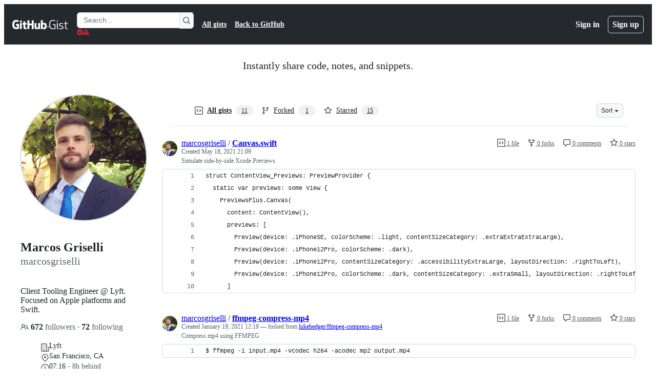

--- FILE ---
content_type: application/javascript
request_url: https://github.githubassets.com/assets/chunk-40484-5130dd52c39b.js
body_size: 1109
content:
"use strict";(globalThis.webpackChunk_github_ui_github_ui=globalThis.webpackChunk_github_ui_github_ui||[]).push([[40484],{18150(t,e,n){n.d(e,{_:()=>o});var r=n(53482);function o(t,e,n){(0,r._)(t,e),e.set(t,n)}},29304(t,e,n){n.d(e,{_:()=>r});function r(t,e,n){if(!e.has(t))throw TypeError("attempted to "+n+" private field on non-instance");return e.get(t)}},31635(t,e,n){n.d(e,{AQ:()=>a,Cg:()=>o,Me:()=>u,N3:()=>i,Tt:()=>r,xN:()=>c});function r(t,e){var n={};for(var r in t)Object.prototype.hasOwnProperty.call(t,r)&&0>e.indexOf(r)&&(n[r]=t[r]);if(null!=t&&"function"==typeof Object.getOwnPropertySymbols)for(var o=0,r=Object.getOwnPropertySymbols(t);o<r.length;o++)0>e.indexOf(r[o])&&Object.prototype.propertyIsEnumerable.call(t,r[o])&&(n[r[o]]=t[r[o]]);return n}function o(t,e,n,r){var o,i=arguments.length,a=i<3?e:null===r?r=Object.getOwnPropertyDescriptor(e,n):r;if("object"==typeof Reflect&&"function"==typeof Reflect.decorate)a=Reflect.decorate(t,e,n,r);else for(var u=t.length-1;u>=0;u--)(o=t[u])&&(a=(i<3?o(a):i>3?o(e,n,a):o(e,n))||a);return i>3&&a&&Object.defineProperty(e,n,a),a}function i(t){return this instanceof i?(this.v=t,this):new i(t)}function a(t,e,n){if(!Symbol.asyncIterator)throw TypeError("Symbol.asyncIterator is not defined.");var r,o=n.apply(t,e||[]),a=[];return r=Object.create(("function"==typeof AsyncIterator?AsyncIterator:Object).prototype),u("next"),u("throw"),u("return",function(t){return function(e){return Promise.resolve(e).then(t,f)}}),r[Symbol.asyncIterator]=function(){return this},r;function u(t,e){o[t]&&(r[t]=function(e){return new Promise(function(n,r){a.push([t,e,n,r])>1||c(t,e)})},e&&(r[t]=e(r[t])))}function c(t,e){try{var n;(n=o[t](e)).value instanceof i?Promise.resolve(n.value.v).then(s,f):l(a[0][2],n)}catch(t){l(a[0][3],t)}}function s(t){c("next",t)}function f(t){c("throw",t)}function l(t,e){t(e),a.shift(),a.length&&c(a[0][0],a[0][1])}}function u(t){var e,n;return e={},r("next"),r("throw",function(t){throw t}),r("return"),e[Symbol.iterator]=function(){return this},e;function r(r,o){e[r]=t[r]?function(e){return(n=!n)?{value:i(t[r](e)),done:!1}:o?o(e):e}:o}}function c(t){if(!Symbol.asyncIterator)throw TypeError("Symbol.asyncIterator is not defined.");var e,n=t[Symbol.asyncIterator];return n?n.call(t):(t=function(t){var e="function"==typeof Symbol&&Symbol.iterator,n=e&&t[e],r=0;if(n)return n.call(t);if(t&&"number"==typeof t.length)return{next:function(){return t&&r>=t.length&&(t=void 0),{value:t&&t[r++],done:!t}}};throw TypeError(e?"Object is not iterable.":"Symbol.iterator is not defined.")}(t),e={},r("next"),r("throw"),r("return"),e[Symbol.asyncIterator]=function(){return this},e);function r(n){e[n]=t[n]&&function(e){return new Promise(function(r,o){var i,a,u;i=r,a=o,u=(e=t[n](e)).done,Promise.resolve(e.value).then(function(t){i({value:t,done:u})},a)})}}}"function"==typeof SuppressedError&&SuppressedError},35750(t,e,n){n.d(e,{_:()=>i});var r=n(50894),o=n(29304);function i(t,e){var n=(0,o._)(t,e,"get");return(0,r._)(t,n)}},40484(t,e,n){n.r(e);var r=n(35750),o=n(18150),i=n(31635),a=n(39595),u=new WeakMap,c=new WeakMap;let s=class ProfileTimezoneElement extends HTMLElement{connectedCallback(){(0,r._)(this,u).call(this)}constructor(...t){super(...t),(0,o._)(this,u,{writable:!0,value:()=>{if(!this.hoursAheadOfUtc)return;this.timezoneOffset||(this.timezoneOffset=new Date().getTimezoneOffset());let t=-this.timezoneOffset/60,e=this.hoursAheadOfUtc-t;switch(Math.sign(e)){case 1:this.textContent=`- ${(0,r._)(this,c).call(this,e)} ahead`;break;case -1:this.textContent=`- ${(0,r._)(this,c).call(this,e)} behind`;break;default:this.textContent="- same time"}}}),(0,o._)(this,c,{writable:!0,value:t=>{let e=Math.floor(Math.abs(t)),n=60*Math.abs(t)%60,r=0!==e?`${e}h`:"",o=0!==n?`${n}m`:"";return`${r}${o}`}})}};(0,i.Cg)([a.CF],s.prototype,"hoursAheadOfUtc",void 0),(0,i.Cg)([a.CF],s.prototype,"timezoneOffset",void 0),(0,i.Cg)([a.p_],s)},50894(t,e,n){n.d(e,{_:()=>r});function r(t,e){return e.get?e.get.call(t):e.value}},53482(t,e,n){n.d(e,{_:()=>r});function r(t,e){if(e.has(t))throw TypeError("Cannot initialize the same private elements twice on an object")}}}]);
//# sourceMappingURL=40484-868792cb04d0.js.map

--- FILE ---
content_type: application/javascript
request_url: https://github.githubassets.com/assets/wp-runtime-b54f6a936681.js
body_size: 15277
content:
(()=>{"use strict";var e,a,d,b={},f={};function c(e){var a=f[e];if(void 0!==a)return a.exports;var d=f[e]={id:e,loaded:!1,exports:{}};return b[e].call(d.exports,d,d.exports,c),d.loaded=!0,d.exports}c.m=b,c.amdO={},s=[],c.O=(e,a,d,b)=>{if(a){b=b||0;for(var f=s.length;f>0&&s[f-1][2]>b;f--)s[f]=s[f-1];s[f]=[a,d,b];return}for(var j=1/0,f=0;f<s.length;f++){for(var[a,d,b]=s[f],t=!0,r=0;r<a.length;r++)(!1&b||j>=b)&&Object.keys(c.O).every(e=>c.O[e](a[r]))?a.splice(r--,1):(t=!1,b<j&&(j=b));if(t){s.splice(f--,1);var o=d();void 0!==o&&(e=o)}}return e},c.n=e=>{var a=e&&e.__esModule?()=>e.default:()=>e;return c.d(a,{a:a}),a},t=Object.getPrototypeOf?e=>Object.getPrototypeOf(e):e=>e.__proto__,c.t=function(e,a){if(1&a&&(e=this(e)),8&a||"object"==typeof e&&e&&(4&a&&e.__esModule||16&a&&"function"==typeof e.then))return e;var d=Object.create(null);c.r(d);var b={};j=j||[null,t({}),t([]),t(t)];for(var f=2&a&&e;("object"==typeof f||"function"==typeof f)&&!~j.indexOf(f);f=t(f))Object.getOwnPropertyNames(f).forEach(a=>b[a]=()=>e[a]);return b.default=()=>e,c.d(d,b),d},c.d=(e,a)=>{for(var d in a)c.o(a,d)&&!c.o(e,d)&&Object.defineProperty(e,d,{enumerable:!0,get:a[d]})},c.f={},c.e=e=>Promise.all(Object.keys(c.f).reduce((a,d)=>(c.f[d](e,a),a),[])),c.u=e=>7332===e?"7332-c4fd7fd5059a.js":3088===e?"primer-react-b53aa6dca067.js":82216===e?"react-core-4fe1ee435edb.js":43934===e?"react-lib-01d71e17439d.js":6488===e?"6488-34dfb9dc15f3.js":42892===e?""+e+"-8f84d3997e02.js":99418===e?""+e+"-0c5b6f8fa148.js":30587===e?""+e+"-6f020156bd3e.js":72471===e?""+e+"-7dce2deae186.js":4712===e?"4712-bb54bd65fb86.js":55229===e?""+e+"-6bfdc3d48d47.js":95768===e?""+e+"-5f01d6050582.js":51220===e?""+e+"-ddd22a74794a.js":62469===e?""+e+"-8ba9f56b76b1.js":28546===e?""+e+"-5b811f98f90b.js":25971===e?""+e+"-10b6c905736c.js":40420===e?""+e+"-de55f2ed713e.js":67602===e?""+e+"-8905cf68e633.js":26744===e?""+e+"-e0c14e4deac3.js":57026===e?""+e+"-0ce3ee307f55.js":18312===e?""+e+"-d200aa575b8e.js":90254===e?""+e+"-b3085987238a.js":60450===e?""+e+"-8fc20a309d69.js":25407===e?""+e+"-46bf4332bd31.js":83494===e?""+e+"-ab7fb0ef0bfa.js":83463===e?""+e+"-5e9a7fa4b064.js":40771===e?""+e+"-026455aa42c1.js":87670===e?""+e+"-02c0e1c6ba8d.js":66990===e?""+e+"-7d47971afef9.js":39360===e?""+e+"-03fd7e3c4c0e.js":29665===e?""+e+"-5a70474a6783.js":4817===e?"4817-d8689081f179.js":91232===e?""+e+"-a21677aa4a11.js":37294===e?""+e+"-9b95fd4ca1ee.js":2635===e?"2635-c41c99b9400a.js":99808===e?""+e+"-de19fbdbdec5.js":52302===e?""+e+"-453a76432dee.js":81171===e?""+e+"-1f2f9b9aa69c.js":41474===e?""+e+"-91f93675a328.js":10422===e?""+e+"-77e4a793d1b8.js":50414===e?""+e+"-5525330cf8f4.js":96606===e?""+e+"-ff2d2a6d334d.js":97068===e?""+e+"-63f6249035ef.js":43784===e?""+e+"-de32c2f551b6.js":17688===e?""+e+"-50e66e0f8d74.js":44959===e?""+e+"-d02fb02e0033.js":94112===e?""+e+"-06845dde52a8.js":86598===e?""+e+"-7ddb3ef4ca7e.js":1901===e?"1901-102d4dff9299.js":15938===e?""+e+"-f489d510ed6a.js":97582===e?""+e+"-2caf97f5c22b.js":90787===e?""+e+"-83b7b4707c3c.js":67733===e?"octicons-react-100642a42c5a.js":78298===e?""+e+"-6ded1080d9d7.js":31475===e?""+e+"-f2030e89a2f6.js":31153===e?""+e+"-746849bc8eea.js":33915===e?""+e+"-0753ebabc53f.js":99200===e?""+e+"-63f14476311a.js":53876===e?""+e+"-41d237e29a68.js":84230===e?""+e+"-95169a9d09aa.js":92415===e?""+e+"-3a2967dd6c92.js":48738===e?""+e+"-db5eb60696a4.js":36590===e?""+e+"-d399ebd53648.js":22165===e?""+e+"-87ce67df04c6.js":79199===e?""+e+"-53f3ba0c8f32.js":51519===e?""+e+"-4d94d09c8e7f.js":39696===e?""+e+"-ee91de4dbebb.js":94643===e?""+e+"-8feec7e0b01c.js":69528===e?""+e+"-fc227d866b5b.js":59535===e?""+e+"-a2c1ddf7ab57.js":63845===e?""+e+"-7b851fb3ab05.js":16486===e?""+e+"-defa0933301c.js":10535===e?""+e+"-69381e56668a.js":9288===e?"9288-6c590b4526f6.js":58598===e?""+e+"-c25ea35ad68e.js":70481===e?""+e+"-d222b5293e11.js":57616===e?""+e+"-d2c4b9afe9d3.js":94113===e?""+e+"-587e11831abf.js":67429===e?""+e+"-5c04bde4fd20.js":65555===e?""+e+"-a69738e0edc7.js":96332===e?""+e+"-ae0394320799.js":17925===e?""+e+"-1278205fd167.js":70191===e?""+e+"-c0131f5eda6e.js":48287===e?""+e+"-7b621fcfc36f.js":31406===e?""+e+"-31ff1d3f825d.js":32622===e?""+e+"-64233c423fea.js":31360===e?""+e+"-cddcfecaba64.js":69619===e?""+e+"-517b2df07b83.js":50777===e?""+e+"-fc645e6aa76a.js":44514===e?""+e+"-38ebe2839607.js":24774===e?""+e+"-c6c663a3cfa6.js":91722===e?""+e+"-d63a10dc316e.js":86477===e?""+e+"-a15d31305e18.js":68646===e?""+e+"-8ae7b2736144.js":61024===e?""+e+"-65125f768f77.js":82925===e?""+e+"-872d86b9e440.js":62041===e?""+e+"-8544eb43ab3e.js":16442===e?""+e+"-09b13ca16df5.js":16729===e?""+e+"-fa1a88c4cfc5.js":95542===e?""+e+"-9ef3bcbada4f.js":21498===e?""+e+"-c3ed19f79095.js":96135===e?""+e+"-42a89416983a.js":62162===e?""+e+"-ca21791c5222.js":68081===e?""+e+"-212d28d5bc1f.js":49440===e?""+e+"-f83d7d9cdc8e.js":59299===e?""+e+"-bc48282b273f.js":73249===e?""+e+"-b7c9d186956f.js":18081===e?""+e+"-f4c1ddff2629.js":43238===e?""+e+"-99ff1df40689.js":25865===e?""+e+"-9518b14f3ba4.js":93088===e?""+e+"-bb6003666c08.js":58779===e?""+e+"-59b866bfdd69.js":64965===e?""+e+"-ad534eb70890.js":9563===e?"9563-fc1696606e9f.js":47975===e?""+e+"-2931ae521384.js":50226===e?""+e+"-5ca9e7f053a0.js":58959===e?""+e+"-d0fa7a137fd0.js":22781===e?""+e+"-1b81a750e1ce.js":43862===e?""+e+"-6441da4ca78e.js":74911===e?""+e+"-da86d9984f61.js":63527===e?""+e+"-730a58ffc20b.js":94100===e?""+e+"-6cfcaa9fe4ce.js":39472===e?""+e+"-4ddc0548b9f3.js":9959===e?"9959-6ff34f63e7e6.js":70949===e?""+e+"-e77ccb6fe8d4.js":46482===e?""+e+"-bf1533cda49e.js":1564===e?"1564-e8fb40c9c387.js":62094===e?"typebox-ff8c7b73e687.js":15874===e?""+e+"-b441808f8f5f.js":45230===e?""+e+"-124062f9651a.js":5853===e?"5853-e758dfe1d403.js":16007===e?""+e+"-fe69c0b7d2ce.js":20382===e?""+e+"-e792e0063690.js":60023===e?""+e+"-783cd1dd92be.js":83510===e?""+e+"-afad895cc681.js":30777===e?""+e+"-dd3ee05d2f94.js":36511===e?""+e+"-8c146325dfe7.js":72669===e?""+e+"-de996bf1e0d1.js":34522===e?""+e+"-9d98990c279d.js":6623===e?"6623-5f827e3e5b47.js":44185===e?""+e+"-8ee87f7f7489.js":39837===e?""+e+"-47b7e24b2759.js":55067===e?""+e+"-02d879c92d6a.js":57746===e?""+e+"-6eb699ddcd62.js":62682===e?""+e+"-a5569d79c7ca.js":66373===e?""+e+"-02d8b66e6684.js":90370===e?""+e+"-30fa5b84410f.js":50149===e?""+e+"-fb56ecb596c6.js":11468===e?""+e+"-c85b4dff2481.js":45414===e?""+e+"-1775a57e8832.js":3975===e?"3975-110c61a32f38.js":38642===e?""+e+"-38ec5bf6be2e.js":21154===e?""+e+"-76c2207bfe73.js":81340===e?""+e+"-d514c36a53ef.js":59385===e?""+e+"-85f7b06ead88.js":52090===e?""+e+"-d2f1e83eb02d.js":64184===e?""+e+"-6f07696c0f31.js":21092===e?""+e+"-7678bcc62dbc.js":47955===e?""+e+"-749d3d946aa3.js":64882===e?""+e+"-873461180e69.js":95950===e?""+e+"-f57cd266399e.js":63108===e?""+e+"-570e8e15bfc6.js":40948===e?""+e+"-9157fe40de16.js":64696===e?""+e+"-00bcb401726a.js":13314===e?""+e+"-d3c25ce213a2.js":79018===e?""+e+"-77cd0a25e710.js":33721===e?""+e+"-0f49019a7300.js":8939===e?"8939-78067801b7d0.js":55297===e?""+e+"-8cef1c9ea569.js":67139===e?""+e+"-2130dca65082.js":55270===e?""+e+"-acf616cef3de.js":30347===e?""+e+"-d9105531eaa5.js":26727===e?""+e+"-a5b4866b2d9c.js":3301===e?"3301-aee8fba5b9b6.js":62353===e?""+e+"-6f6c4f8c745f.js":47255===e?""+e+"-c02d3c1a98cb.js":88349===e?""+e+"-f6b23af9fd91.js":7186===e?"7186-99d43843f859.js":71719===e?""+e+"-b50841703947.js":95636===e?""+e+"-ce186a281241.js":62280===e?""+e+"-64c7cf6aa5cf.js":51194===e?""+e+"-277ff69ebb9f.js":40235===e?""+e+"-2d3714b36bfa.js":32051===e?""+e+"-59eed3e12c32.js":13977===e?""+e+"-c14028d5ac8e.js":82013===e?""+e+"-66896ceae077.js":9384===e?"9384-59d394567277.js":45871===e?""+e+"-5c2904f5f210.js":20636===e?""+e+"-44f20b7362c3.js":67412===e?""+e+"-e00843e6564a.js":3728===e?"lazy-react-partial-dashboard-lists-d8ad32439ce8.js":77808===e?""+e+"-c2e915c7c014.js":8469===e?"8469-3c6e5fd2ba26.js":45961===e?""+e+"-f3c0d067897b.js":38601===e?""+e+"-11f199a886e8.js":71265===e?""+e+"-845b160cc081.js":41803===e?""+e+"-597b85b0da77.js":46005===e?""+e+"-9374af7a6265.js":93622===e?""+e+"-128314deeabc.js":92263===e?""+e+"-534f732834ee.js":77251===e?""+e+"-6826cf8b02de.js":91972===e?""+e+"-9d49fdd9e5f3.js":76165===e?""+e+"-4817b569db32.js":79148===e?""+e+"-4c75c692a027.js":28813===e?""+e+"-a992456828dc.js":58385===e?""+e+"-0da9cf3231fd.js":29841===e?""+e+"-697a109442ad.js":26957===e?""+e+"-77217608e0b4.js":19304===e?""+e+"-1e503ac5b68e.js":36718===e?""+e+"-3b4502c48923.js":19046===e?""+e+"-35274022c03a.js":37908===e?""+e+"-3bcc4893e54e.js":61243===e?""+e+"-a605fd939d37.js":1459===e?"1459-09d2d5ab67f3.js":60022===e?""+e+"-0f6ee2d0ca9b.js":15607===e?""+e+"-c40de817e032.js":99755===e?""+e+"-41cadc30b16e.js":30850===e?""+e+"-e40737687de4.js":17967===e?""+e+"-6e57ebe8c58d.js":49338===e?""+e+"-14d89c0c9bfa.js":35334===e?""+e+"-8796fc6310a4.js":5715===e?"5715-5fb71003d40c.js":63655===e?""+e+"-0ba24f09d75d.js":63666===e?""+e+"-ad62a673a8e4.js":60538===e?""+e+"-f569253976ac.js":687===e?"687-e39960310fe0.js":59960===e?""+e+"-631ed558a079.js":31086===e?""+e+"-47c2dc7a8a6b.js":77601===e?""+e+"-b1c11766702b.js":5450===e?"5450-cc4d5e37d336.js":56397===e?""+e+"-2cfbb29ad489.js":37579===e?""+e+"-00da24e7a0c8.js":53923===e?""+e+"-821c20d613f1.js":7077===e?"7077-6690f03873f3.js":63362===e?""+e+"-d933b93274cb.js":89223===e?""+e+"-05ee3baca679.js":10763===e?""+e+"-12ba6b6d505d.js":23043===e?""+e+"-f65ceabdf4f9.js":72234===e?""+e+"-79a6a9e76c71.js":36410===e?""+e+"-6e0f748481f8.js":64936===e?""+e+"-d4e7df395ae3.js":56427===e?""+e+"-2632d55ed8ea.js":66982===e?""+e+"-7b9701541920.js":67899===e?""+e+"-32e87fd6ac20.js":29458===e?""+e+"-c07bb444d971.js":53313===e?""+e+"-dc25d5e55acd.js":17929===e?""+e+"-268abddce409.js":40050===e?""+e+"-78451296c3de.js":54776===e?""+e+"-e5c1f6d1e6fd.js":16197===e?""+e+"-b93d680cd377.js":80594===e?""+e+"-c2b9fec7b04d.js":66918===e?""+e+"-bebee5c22357.js":57266===e?""+e+"-77b6c213367e.js":92821===e?""+e+"-35a5b059a61b.js":17926===e?""+e+"-daea6d578213.js":34205===e?""+e+"-0b7f95a31edb.js":94324===e?""+e+"-b38aaad7e731.js":57972===e?""+e+"-34e0d2a9adec.js":39727===e?""+e+"-bcc2ca257dd0.js":68128===e?""+e+"-62992730c4a2.js":21473===e?""+e+"-145709b76f1c.js":83624===e?""+e+"-b40a1a1385fd.js":64791===e?""+e+"-ce7d109b83e3.js":38184===e?""+e+"-15518cfcd6ed.js":90884===e?""+e+"-408bd4ca5bb2.js":47374===e?""+e+"-3d59a924425e.js":95956===e?""+e+"-d6ab37008fbb.js":13238===e?""+e+"-f118a67962b6.js":38262===e?""+e+"-e40872d932b4.js":46247===e?""+e+"-b91d1f50bfab.js":58147===e?""+e+"-a6f9a41fac9e.js":86777===e?""+e+"-e0a1a39099e0.js":20936===e?""+e+"-ac0d73301a65.js":85427===e?""+e+"-a5accfece662.js":65634===e?""+e+"-cfc7e8e9123c.js":58095===e?""+e+"-4cc2e4ca664c.js":933===e?"933-0c2a005c64ca.js":45835===e?""+e+"-8714f2e1e303.js":73158===e?""+e+"-4371d5c3285f.js":69499===e?""+e+"-5a58308ad75a.js":4761===e?"4761-c5bf4c5e5c70.js":20403===e?""+e+"-4f0287a091ae.js":16481===e?""+e+"-8f65ccb3346d.js":35632===e?""+e+"-10c041ddee64.js":92862===e?""+e+"-9304c3e9ca77.js":81343===e?""+e+"-5dc9f5216821.js":80819===e?""+e+"-3621e69eeb87.js":20257===e?""+e+"-8dffb135d41d.js":85732===e?""+e+"-7aa42f692fe4.js":37452===e?""+e+"-afe1b7b3e00b.js":20459===e?""+e+"-aa2a8be12f88.js":74574===e?""+e+"-a28b4265773d.js":63842===e?""+e+"-a80aec09b011.js":60972===e?""+e+"-8b99f988ef91.js":42987===e?""+e+"-576356f8eee6.js":22108===e?""+e+"-302f4a909b16.js":78143===e?""+e+"-4a24663acc6e.js":15237===e?""+e+"-1bbe9a32ca6d.js":54180===e?""+e+"-9204062056ca.js":36826===e?""+e+"-5ee7e497c8dc.js":81028===e?""+e+"-f73c255834fd.js":6860===e?"6860-01a88d5094e9.js":72241===e?""+e+"-743575c9c70b.js":63523===e?""+e+"-180bac16229e.js":55046===e?""+e+"-1e1c81d80bb9.js":19241===e?""+e+"-aca1763b4960.js":73278===e?""+e+"-34056ff3d99b.js":92875===e?""+e+"-12edc39cdd2d.js":40898===e?""+e+"-4164b53020ea.js":46203===e?""+e+"-5b7d6ae8c53b.js":"chunk-"+e+"-"+({15:"b2bd64f65b9b",232:"46e4e2ebc5a3",236:"c518c918c9c6",422:"652452ab1cdd",793:"4b451e957efd",998:"b6362d4ab13b",1067:"3eee13c4b4ae",1122:"e40d064be2b8",1414:"3e6678fbbe93",1438:"8153e63c5b91",1560:"00dc5b297615",1904:"8549ab1f7b92",2278:"80df452e96d6",2370:"45589895b250",2403:"d118f27326aa",2726:"5a148d42bda9",2797:"aed8fd833a77",2817:"cec1e07fc4f3",2856:"b6353090f9ae",2965:"d4852e1c5c26",3213:"ca0d4e794aed",3383:"ce18de0f03cc",3513:"9bbbfeb6408b",3622:"47ab6d0ec52e",3685:"f8c8655ed749",3744:"6297c078396e",3852:"ce61eb012001",4108:"2e5e6c08d72e",4120:"1c0f92420109",4717:"b05f10095c2e",4791:"2616636c9bf3",4982:"fa7fb7fb5b85",5110:"fe790eba2b06",5130:"74b3f9f9ff79",5503:"519f2ff79efd",5922:"efd5356df9a8",6237:"7a644622853a",6828:"67a7f2f1ae03",6873:"5179a87e1445",6912:"88f2100f3aaa",6951:"7ec84b889c58",7036:"f3f325e392e1",7359:"f0dd2cfbfa48",7451:"64432fbbf965",7510:"63508f9cc07f",7550:"c81d6f6dce2b",7692:"aa8b27528866",7761:"43361e63bf5c",7952:"7207640c4610",8078:"2007e0988787",8206:"0505964f14db",8316:"6f05b4425ff7",9171:"734c0e2889c5",9282:"dc3b899972a9",9374:"21abc0ea2b18",9454:"f537044d1b6e",9915:"f56d6ea16967",10005:"7a7e132a3985",10139:"2e066ebc4f0b",10259:"66fe158531a1",10299:"719ad2451e51",10494:"ed7274978464",10968:"755bd6de2301",11142:"5d4ef66666b6",11421:"f340644f630d",11433:"977424f9593d",11709:"6810653ef472",11741:"c01d60fd57c1",11888:"5998440992b9",12244:"6a4834fe2ab3",12891:"e52b8bb4c16b",12947:"e2ad666c0c41",12951:"2ab426871343",12978:"68b26096eb9e",13063:"3de82efe4253",13139:"c096d0d24e2f",13398:"3124d2d1e839",13583:"feef628869a2",13691:"0898a87df5c6",13726:"f83d3d73535b",14089:"57438451053a",14443:"5e88188f3ea0",15151:"5e08d8661e80",15247:"0e8541cda298",15717:"fbd7576d89b0",15882:"9770ac6890e9",16134:"70f5f48befd1",16247:"60ccbc434c77",16387:"09148833d980",16449:"db0c49ebddb0",16721:"d4f0907ec58c",17515:"dbeeaceb78d5",17517:"babf1657acf7",17702:"c71001af3b48",18207:"8176f2129bd6",18302:"10d235790b61",18380:"3da8f63656bd",18610:"79b35f72d364",18653:"411aa366d0ce",18697:"b6f5b1ba1c62",18734:"a50d7093033d",18885:"26e9e73c73ca",18996:"66825d44b84c",19249:"7155e511e368",19289:"8c80b50abe13",19492:"9a970a6fa392",20205:"54aa50bf8196",20832:"a67d0c7286ac",20872:"d61fcdbb22b3",20964:"b557189f8bcb",20965:"9ff2c65950ea",21118:"676cfeb70345",21132:"1b63a2ded178",21403:"734ad713c865",21420:"cfdf6de31112",21446:"cee6f8fb99a4",21832:"ed85edff240e",21914:"c557dc9e473a",21932:"f2eb245a7da5",22094:"805f8d853624",22220:"824ece7aa977",22225:"860044d2ee3e",22586:"17fbc338c4fc",22797:"30e2fbe61bbd",23238:"01957facae6b",23271:"98af7e28a863",23906:"2229d81bc505",24071:"de5db642f499",24159:"3aa337f0044e",24630:"1af4562cba77",24698:"94a569029949",24749:"41fa9316eb75",25364:"d047c6ab1f1a",25430:"aa3b0960c796",25570:"66b72924aa44",25618:"bb9100adf342",25786:"7503dde9dbe7",25933:"69944c5f9c49",25966:"ce95f9337abe",26018:"21ca01757afa",26383:"bb7b254979e5",26414:"e3f21543d620",26590:"cf075fbcb5cc",26660:"ee8ab50da953",26778:"6f564c039d46",26990:"9bf417398795",27202:"fe8a343a2aa2",27262:"9f17938269e5",27281:"e34c20d6576f",28197:"b626e536bfe5",28224:"338be4429ccf",28230:"8fe92935c0a3",28566:"ff742410d0ef",28747:"a6c7bd595aeb",29103:"901ece0dd5c8",29332:"9263fae4343f",29336:"677c3a9dd22c",29390:"2a0e608ef1e0",29510:"4d6e674120a2",29649:"7985bcfeacd4",29734:"107925b2de66",29799:"87ad8c24f62d",30052:"9bfa2a2772a7",30522:"77eb185c0cf4",30970:"b49c020a12c6",31164:"b0d18328cf7a",32140:"9deb358f8bc1",32274:"3c3f1840bcdf",32420:"b06cbc138fb4",32499:"05b855933db4",32623:"1f3aa5bb09db",32686:"a4e365db82c6",32882:"e5a02231f9e2",33063:"ec2f3834ff8b",33344:"88bf25aff657",33352:"b2242518e393",33671:"76f98792305b",33710:"5e3942add93f",33789:"df3434d20382",34115:"cdf2dc7c019b",34611:"285f284233ec",34756:"e7f85c89c46c",34958:"ea84231ecddf",35011:"125a4ceeaffd",35133:"d5aeb2d5ef8b",35181:"4010023bb019",35563:"8f2c892d9d82",35739:"f5cc3037c651",35974:"380fca307079",36072:"a2b6d00be396",36117:"8779fb78626a",36286:"836952d509cc",36824:"e474cdc4f40c",37046:"923a19a9cb18",37155:"16d1f3395a95",37260:"39c7a6d33526",37263:"b7bedfb17747",37445:"42cda092d5ac",37529:"1c096f375a9f",37628:"90cbe51ff162",38334:"e9923ec1ee16",38496:"c55a0363852d",38579:"be6e43323b8f",38591:"c4fbcc055287",38705:"9c87a1ee6ed6",39075:"fa703107bbaa",39166:"55abc20de608",39344:"292e4227dfce",39389:"d1b181b5e159",39460:"42c2a2a403fb",39481:"693fb5908952",39525:"57ee32e26f52",39539:"28dcf9cbe17e",39721:"83f218900d96",39877:"777f5e557118",39997:"a6a583da52f0",40017:"19ac330b9465",40230:"f10b4070910e",40311:"001179f0028a",40320:"280dc33138f3",40484:"5130dd52c39b",40557:"95675f3bf6b4",40588:"6c551f0f4b46",41021:"b9adb00a05b4",41034:"1fe9d814092e",41079:"1c251eddbdcc",41269:"110a2d42ae62",41740:"4cecac42061a",42050:"8f4483164a12",42126:"71928bbf0c3e",42241:"c161c6c7def6",42259:"b439dad77385",42428:"75479ad08dc6",42570:"0498f31cd74f",42671:"3bf6f90bf362",42962:"cabd7eb29048",42966:"55c4bffc00a4",43024:"7bc3bc88d095",43086:"0fd1c238c3fc",43182:"abc8fe446579",43420:"04fb51d8a8d6",43598:"fb6bfc129061",43933:"e17aaad97790",43942:"78ed099b4c8c",43958:"c908e5eab269",44132:"2b885eb7bcb6",44569:"a3c7e1e4039e",44647:"68d44aae38d7",44668:"de26ae317147",44680:"f2c90f920066",44712:"11fd2ede56ee",44800:"b190d8eccb30",44839:"72afedffcfd5",44949:"92919e2a0bb8",44962:"2879304904d6",45196:"48420d216b5a",45273:"dbc88cf7dda1",45641:"1c1ddfe00600",45724:"9bb0b2170201",46115:"a1343be246ea",46205:"2f33b16f2f13",46428:"41d1f3af712e",46728:"7c8bc0fb4396",46751:"c602a93e5c47",46955:"f29320936aef",46997:"4de379c6fa7e",47009:"14dbfde179ef",47084:"150719483acf",47165:"c6bad93d311b",47177:"80f3e897cfd7",47368:"15286e514f90",47444:"6167f5917126",47631:"65a4bdeeec29",47657:"2c7efe94b579",48276:"56c74a7f8bd7",48421:"e713f7aa10f7",49075:"6239a1351635",49342:"e4d26f49efc7",49370:"731d11d8bd88",49565:"1e0d8458c97d",49916:"39c26bba2eb6",50286:"8b9b7283cd6a",50526:"992b3dad807e",50674:"502c36f00d54",50811:"7c9623e79de2",50841:"38cfe645d987",50955:"54ce29c2ae4f",50959:"b0e32118932f",51218:"d9cb8d5c23cd",51419:"ddc1f493c3c7",51560:"028ec084c149",51938:"7f8c4664c4d3",52185:"f078ff728b0b",52538:"4681c8e41166",52583:"b24a73c40dd2",52745:"ddd2ff7a4864",52791:"373c186948ab",52912:"6377926ec657",53062:"a939b38c59d2",53902:"2cb1f3be54c5",53903:"a32744a08db2",54300:"7ff16e6d8a97",54563:"ad9632c65172",54682:"7d962e25df0e",54808:"2943789d5923",54886:"0eeee9bd2d75",54887:"bb64ed1cb709",55004:"81a310cd3f85",55316:"43476142b099",55539:"7894542ffba0",55586:"2c566ca63d67",55749:"20ff01ebae96",56302:"a7badfb8aaf0",56364:"3c4c872cba5c",56832:"b82bf1d47cda",56922:"ba9ec4058644",56940:"9d02bac0feb9",56966:"107c48c48418",57031:"74a5529d6152",57492:"eaf68e7d2d73",57512:"8faa06eaa84c",57803:"b8e4d0791d81",57886:"52a4d122af3b",58547:"56d0cbcc29bf",58579:"0df6cc9a8138",58879:"ddf6baaa4038",59355:"12712ea042e4",59397:"b8b62a060bcf",59644:"6f67dc62f8ad",59702:"a7493e9d5022",59846:"c0d2eef15bbb",59930:"4c44f3767244",60198:"443be4563bb5",60275:"446ede036a88",60689:"70954e12184c",61282:"3a3a5d796e26",61286:"b1f6372e55ba",61343:"f71e23584bed",61483:"656c14da30f4",61653:"7510375fa1fd",61821:"c1a5e06541e3",61989:"40dd7138e750",62067:"8a206dc6d070",62088:"87e9b8844626",62095:"35e7e658bb4b",62286:"653f682fc194",62398:"1d011a1f52d6",62493:"8ffd5d025899",62680:"a5c453003fa3",62735:"63bd5507f89f",62799:"1a01f0f6155e",62879:"334c9a7bc5cb",63055:"45732862be00",63062:"0503159caf96",63317:"270c73bdbc78",63415:"5017c4963683",63567:"613715f20e9e",63885:"fdad20005f0d",64114:"105454c2a9e6",64269:"8fe77e141be9",64343:"ab4ee30760e9",64346:"bbb47430b18d",64380:"1df9caf386ad",64427:"609915cb2667",64449:"d5d96889e58c",64508:"b8758cd0e587",64640:"1b850230408f",64756:"8cc4d9d04d04",65185:"18cfa7303d38",65550:"7f9ee54cdb10",65927:"59a343bff224",65945:"2d4e26743cb7",65972:"5bf07f3ea9f6",66446:"14fee2fff772",66669:"24a4f432ffab",66721:"7a0d896f8f8a",66730:"1158d3a9cace",66948:"9ded4c37b4dc",67048:"f161d7a1a84f",67216:"13fd80cbe6c8",67246:"22efc2fb1ad7",67282:"d9c20b8de576",67295:"27ef5de4a229",67380:"ff885fabe892",67664:"eeab408c6bd0",68030:"187f07f4a4fc",68175:"833f7c85ccab",68332:"3d4c70cf2774",68377:"07049a8d2e1c",68542:"78449c2ffe0f",68769:"6de07b21064b",69038:"a6679ce67b1e",69222:"695705a6e768",69458:"3a4b747b3e52",69681:"8a829e662706",69847:"3ad010032545",69994:"6467a6be578f",69995:"722099bb5916",70198:"0637842cc95f",70398:"f5b1ba0d4517",70558:"a095035f142f",70675:"4b3c0e6162b5",70884:"d7bcccee5478",71311:"06a539871fc1",71527:"4963d27d7540",71764:"9347b931a276",71859:"1b5271cc3b1b",72077:"706b7ae4f703",72138:"4358f09e9c21",72432:"c96108a18b0e",72552:"5cdca4f444c9",72560:"f65535b4ae22",72825:"b8f9b8ee6045",72981:"b9dc9ab51e8d",73048:"a1f06ee95b86",73094:"514c4aeafad2",73188:"be2db649b2e2",73240:"b66dda551ce0",73250:"3aeb94c81abf",73472:"6d165385c9f3",73597:"4affc305a222",73617:"c771b39c4539",73894:"d5f4431a1e18",74222:"d5d30ae8f8bb",74259:"b6c810d2b93b",74631:"a29bdda4bca3",74685:"d3447bc7ea58",74822:"69f319d8da03",75043:"6658bfd7e885",75595:"eeb73edc977e",75608:"b929191ac828",75663:"15e1def66929",76163:"e6b0bdc12d2e",76168:"d18bbf5a9929",76196:"19b68caa801d",76791:"72d26d6afbfb",76836:"446a32687cc3",77200:"caf6ad539a4d",77466:"297fe9064740",77774:"e5106849b9e7",77788:"ab1a94731046",77868:"70c856ea9e06",78055:"b6d7d26c22f2",78112:"dc711c54d343",78402:"eb95e6eb1da7",78494:"b37e18b4f355",78701:"7eaea00453a4",78902:"44ae612d7532",78910:"17de6524e4ac",79012:"b1cb2ce9279e",79400:"b5c2262ed00b",79518:"c20e6b174c02",79604:"1c2e361dde7f",79826:"9277dae6e369",79833:"282b49f8a6ac",79960:"8d404e836567",79962:"fc606e1a8f0f",79989:"c16891d54e12",80280:"59cd02c50d48",80391:"f6baed79855a",80690:"9544a66f874c",80738:"855314ff6f5e",80916:"588f92bc763c",80946:"b8ee9c4f7917",81441:"e5bcfc1a1a45",81446:"ff99d1f5e10d",81547:"ab797c489158",81867:"d783cfe656aa",81941:"c597f82505b3",82065:"00dbf2488d11",82066:"3ac30f3ed392",82129:"469f24ddad8a",82409:"f912f40438f7",82567:"81886357155c",82692:"490a17cc74cf",82719:"3c2c64a4562b",82794:"b68a8795da57",83042:"354e8d234ac0",83096:"88521855ec2d",83567:"0212c5e7e06f",83625:"b32226788df3",83872:"13c106e925af",83899:"bb924ce766cc",83960:"cd0d1cc3d7bf",84271:"00a8a1a5b4d9",84495:"d4467b542d0b",84858:"464d3bb83eb0",85067:"4117e425f31b",85078:"125d79d1a171",85283:"efee7d5672fa",85530:"1d1cb1e8bd8b",86091:"d77e530a5f64",86093:"3926f71f2189",86503:"d18d1e59b5c9",86679:"4e83ddb25455",87107:"20bf461db531",87368:"0ec0a5b8eb29",87580:"4b5346ac9f28",87676:"512cf2dca011",87929:"b0d03011b101",88064:"513b370d8f4c",88096:"7b67a7a97b69",88129:"b7ec46bbdf73",88566:"e8aa637b84ae",88990:"cb0454fee60b",89034:"e3d1c07b565b",89150:"9c5eb323d983",89316:"f742c3aeac4d",89447:"cfafbface169",89770:"aeeeef7dcb8d",89838:"2f0371dee007",90448:"a89a02675724",90851:"a315979fee9b",90910:"e2f917fa46c6",90944:"61b139b58234",91189:"e832c03072c7",91303:"a45fc87a91b7",91480:"70aa4184b953",91570:"0db501db279a",91686:"0af3a6bb7c1d",91707:"5374c6f51614",91710:"647d7eab69aa",91822:"87cdcd2a7be8",92062:"4fa4d45002e0",92077:"b785ac1ad067",92118:"4b8d11c19dbc",92586:"a608bdf32d5a",92624:"ddc31298ca0c",92658:"a34e13625c32",92975:"df29efc3470f",93947:"81a270153da3",94334:"0ebfc2cf7a70",94398:"9691dd0fb333",94485:"81565a76710d",94692:"94b7468b77e5",94814:"c77448d44c67",94850:"b9d9f4aa0d2c",94934:"64c533fc6abd",94980:"0a87fa23feeb",95672:"41784e4a04b7",95721:"ab6d8846b7cc",95839:"da690062d24b",96452:"8387cdcbffe1",96701:"cb9256cf6856",96991:"0344ee2c6878",97001:"7fa07587262d",97038:"9ad4689813df",97262:"ff46c48fe625",97391:"f61272320a0f",97446:"501a52413e0e",97513:"98aa34c58ad1",97533:"b0850f5863d4",97602:"c0033a436f7c",97836:"c78e17308d4e",97940:"0447f5f4f57c",98390:"c9ea5f65a286",98494:"522947ed5b4f",99259:"b9892ddef739",99685:"fe0454ecb5a8"})[e]+".js",c.miniCssF=e=>3088===e?"primer-react.1bdd400df1a51e471896.module.css":96606===e?""+e+".54e33650bdec3b571470.module.css":98077===e?""+e+".413040b80f011b817959.module.css":62041===e?""+e+".1cebf4d5d3a5642bfb0f.module.css":68081===e?""+e+".0034fd730ba11c54cdc9.module.css":55067===e?""+e+".60d6d84add0d641bb7ea.module.css":57746===e?""+e+".6f27ca891ba5cb1cb36f.module.css":66373===e?""+e+".40b51230598c80d75854.module.css":3975===e?"3975.5d01bdf5ad5221584f9f.module.css":55297===e?""+e+".6bd4aa6f08cceccce393.module.css":3728===e?"lazy-react-partial-dashboard-lists.7cecb6f405a20bf31f82.module.css":45961===e?""+e+".15df34e5919a1b9e53fd.module.css":""+e+"."+({17:"14f265d7bcf0fc3cba32",541:"35345f6e84ba800f1dd6",1067:"47313245de7763e61025",1650:"3659066a039de0e25d11",2090:"afd88dbeca7cfe4e2f72",2856:"181cc46a4537c414ab29",3201:"7b13f84899e2fd5c109f",4048:"b29a75e9b2162a7a21ae",4494:"f76c95d88d49b58ee376",4717:"41bc23948775d93866c8",6315:"7b13f84899e2fd5c109f",6873:"5a02057e193b05d4077c",7275:"6f137b191d83bf8ef42b",8532:"084817e10830b110c660",8971:"5c1277c3694222d35a89",9389:"7b13f84899e2fd5c109f",9779:"a6b1943bba67abc56eea",10005:"0f8fda450acf42091dd2",10224:"3a6cfdd9e014297c02ff",12794:"aded06a6fd5c588fe569",12964:"d5e1c88a164964b52f36",13398:"a6156868f106f156a652",13691:"731278572157b3bbaac9",14148:"427f1b98a46bbda350c7",14813:"9b7ab7b9dde8ac76485b",14814:"bd09823f671f1a7dd3f2",16247:"667c474acbb534a2a896",16702:"d02090b5364a7066cec1",16902:"7b13f84899e2fd5c109f",17517:"357c835f209104bff3f4",18264:"ba8c2325d4f88b0c85a7",18885:"d4d2f80ceeab09d3b8a8",18951:"81cd3209b380d3d9ec8e",19667:"9b370c1b6b105ff1a400",20965:"0f8fda450acf42091dd2",21403:"4b22842dd3bd1ccbbced",21628:"401b6f7ed0903488d013",21859:"76c88e904a3165bf3c1d",21932:"9d8da56bbfeb6533c806",22220:"5bcef93bb1c3dbcdd482",22225:"7b13f84899e2fd5c109f",22633:"741f254344605d1ad0fd",23048:"d70d288c1250569e8284",23264:"94ed13d3ddbe096fcc00",24291:"237e87fdecb2cec796c3",24356:"f5a0fbd6484ec4b1054d",24756:"9cd1e35d87f85f25cf46",25311:"a5bb50cc41cb21e65ec7",26660:"a7c1c18b4d39a513abcf",27202:"5f172ed356af34f80ecb",28773:"7b13f84899e2fd5c109f",28970:"7b13f84899e2fd5c109f",28974:"14b76088f4c8478bb816",29308:"b579ace94455b11bea7a",29442:"3ecee0638424fe9b7530",31146:"7b13f84899e2fd5c109f",33344:"a6917fc057f8d82fb230",33671:"48d86bfb0a18bb4f9c4a",35974:"cef0dc136d4104b0eb6e",37155:"4c646382aa1111ed6b47",37260:"6a5b259a80aa91010811",37415:"7b13f84899e2fd5c109f",37904:"465ae9e0618c9e75afdb",38074:"7b13f84899e2fd5c109f",38591:"01098ed8c790f0d63ed5",39481:"667c474acbb534a2a896",40311:"3a19a12d9d15bb93e6e5",43086:"cac3486e4e7b84578e4d",44483:"04c838d7e6d6e6bf2712",44712:"29c2c25e2f78477dde13",45338:"7b13f84899e2fd5c109f",46846:"5e8e02e6c8fce8e3061f",46955:"b3a052ae5ffb9b6813b8",47657:"edadc7d342256dc7b484",48221:"f33e457c59df10f542e4",48727:"7b13f84899e2fd5c109f",50286:"557072e97f5e45ce600a",50531:"7b13f84899e2fd5c109f",50757:"2b3418609d50cd421cbd",50811:"a46ce70446d0e0721929",51387:"cbe7b70a22d7cabb6e63",52791:"88a85b7d89c629d0eade",54682:"7b13f84899e2fd5c109f",55378:"403984ebdc927b9e80e4",55485:"b579ace94455b11bea7a",56922:"63ebdc3c9a25cb7de907",57293:"7b13f84899e2fd5c109f",57415:"dfe9e47114b9228b8053",57431:"7b13f84899e2fd5c109f",57923:"df7f93be9b185ab88f86",58281:"7b13f84899e2fd5c109f",58547:"a2d47ec3aa0a57912e21",59195:"a8b1e34aeb3bea850823",59397:"c86f414e67849aaa558b",59450:"ee0a345547831f58f41d",60229:"7b13f84899e2fd5c109f",61526:"401479569f5f0a2ea979",62095:"26d029a9d530af8d2689",62482:"6856bc0d8abc6ce5f78a",62879:"9d770d9e842f795f4f34",63055:"7b13f84899e2fd5c109f",64008:"17a60845621cccee68f2",64380:"2b0aca9d35e1331a553a",64492:"7b13f84899e2fd5c109f",65404:"7b13f84899e2fd5c109f",65845:"903f55afeb352399444f",65972:"fecb754bd01877f7bbf5",67216:"c593c8c20b3e142c83ec",68769:"1c300dcb283bfbb84c70",71085:"2222521794598e8c9811",71699:"c7878a39cfd38f971ff8",72560:"40136888c5a951fbca20",72966:"c90c900b9209cc21ae09",73188:"667c474acbb534a2a896",73240:"731278572157b3bbaac9",73369:"7b13f84899e2fd5c109f",73472:"f86d638ef749acf137c2",73560:"7b13f84899e2fd5c109f",73575:"7b13f84899e2fd5c109f",73990:"80e27e2220c45be4f36d",74650:"56eacef02d44e5646add",74667:"9791394d81f46e82c6f4",75134:"622b5ab27d81ba3f057d",75733:"07fbc9b2bda37c620c32",76168:"6dcd3899fd55372d6fb7",76413:"7b13f84899e2fd5c109f",76512:"7b13f84899e2fd5c109f",76949:"fdabeec5a5eb6ec34a32",79222:"a0a19bcbe86cf1e9e5b6",79326:"0c199a363fed14451694",79989:"311fc31771d85c174c97",81446:"731278572157b3bbaac9",82065:"667c474acbb534a2a896",82129:"1766835d9a2d5b7879f7",83846:"7b13f84899e2fd5c109f",85243:"7b13f84899e2fd5c109f",85733:"742265ab6753591315fe",86427:"c3cd9e19ef47d81df7ff",87107:"990b00ca446f841ebb82",87861:"c60636e0ab700005267f",88096:"f3df32e2d3ce4941ebf5",88179:"e2d4869aa563b6ed16fa",89316:"3a19a12d9d15bb93e6e5",90851:"946f4dcbfd1fa3796416",90920:"7b13f84899e2fd5c109f",90944:"5c83b98d4cfd4dab3345",91472:"7b13f84899e2fd5c109f",91491:"365ad8546a848414e2b7",91570:"f8f63c99b60ede70909e",93034:"93f6eac4400aceeab377",94692:"c593c8c20b3e142c83ec",94966:"cd5e95126d7aabdac51f",95294:"b0a49573b7443166aa39",95721:"7b13f84899e2fd5c109f",97355:"f33e457c59df10f542e4",97817:"962b9763901c5af03a7f",97927:"8d2be6f8f3f4aa22787f",98373:"50246e47dbbf16bd5775",99300:"1fc5915828c96c28ba39",99996:"12065a14d56cf07706d6"})[e]+".module.css",c.o=(e,a)=>Object.prototype.hasOwnProperty.call(e,a),r={},c.l=(e,a,d,b)=>{if(r[e])return void r[e].push(a);if(void 0!==d)for(var f,s,j=document.getElementsByTagName("script"),t=0;t<j.length;t++){var o=j[t];if(o.getAttribute("src")==e||o.getAttribute("data-webpack")=="@github-ui/github-ui:"+d){f=o;break}}f||(s=!0,(f=document.createElement("script")).charset="utf-8",c.nc&&f.setAttribute("nonce",c.nc),f.setAttribute("data-webpack","@github-ui/github-ui:"+d),f.src=e,0!==f.src.indexOf(window.location.origin+"/")&&(f.crossOrigin="anonymous")),r[e]=[a];var n=(a,d)=>{f.onerror=f.onload=null,clearTimeout(i);var b=r[e];if(delete r[e],f.parentNode&&f.parentNode.removeChild(f),b&&b.forEach(e=>e(d)),a)return a(d)},i=setTimeout(n.bind(null,void 0,{type:"timeout",target:f}),12e4);f.onerror=n.bind(null,f.onerror),f.onload=n.bind(null,f.onload),s&&document.head.appendChild(f)},c.r=e=>{"undefined"!=typeof Symbol&&Symbol.toStringTag&&Object.defineProperty(e,Symbol.toStringTag,{value:"Module"}),Object.defineProperty(e,"__esModule",{value:!0})},c.nmd=e=>(e.paths=[],e.children||(e.children=[]),e),globalThis.importScripts&&(o=globalThis.location+"");var s,j,t,r,o,n=globalThis.document;if(!o&&n&&(n.currentScript&&"SCRIPT"===n.currentScript.tagName.toUpperCase()&&(o=n.currentScript.src),!o)){var i=n.getElementsByTagName("script");if(i.length)for(var u=i.length-1;u>-1&&(!o||!/^http(s?):/.test(o));)o=i[u--].src}if(!o)throw Error("Automatic publicPath is not supported in this browser");c.p=o=o.replace(/^blob:/,"").replace(/#.*$/,"").replace(/\?.*$/,"").replace(/\/[^\/]+$/,"/");var l=c.u,p=c.e,h={},m={};if(c.u=function(e){return l(e)+(h.hasOwnProperty(e)?"?"+h[e]:"")},c.e=function(e){return p(e).catch(function(a){var d=m.hasOwnProperty(e)?m[e]:3;if(d<1){var b=l(e);throw a.message="Loading chunk "+e+` failed after 3 retries.
(`+b+")",a.request=b,a}return new Promise(function(a){var b=3-d+1;setTimeout(function(){h[e]="cache-bust=true&retry-attempt="+b,m[e]=d-1,a(c.e(e))},0)})})},"undefined"!=typeof document){var g={29753:0};c.f.miniCss=(e,a)=>{if(g[e])a.push(g[e]);else 0!==g[e]&&({17:1,541:1,1067:1,1650:1,2090:1,2856:1,3088:1,3201:1,3728:1,3975:1,4048:1,4494:1,4717:1,6315:1,6873:1,7275:1,8532:1,8971:1,9389:1,9779:1,10005:1,10224:1,12794:1,12964:1,13398:1,13691:1,14148:1,14813:1,14814:1,16247:1,16702:1,16902:1,17517:1,18264:1,18885:1,18951:1,19667:1,20965:1,21403:1,21628:1,21859:1,21932:1,22220:1,22225:1,22633:1,23048:1,23264:1,24291:1,24356:1,24756:1,25311:1,26660:1,27202:1,28773:1,28970:1,28974:1,29308:1,29442:1,31146:1,33344:1,33671:1,35974:1,37155:1,37260:1,37415:1,37904:1,38074:1,38591:1,39481:1,40311:1,43086:1,44483:1,44712:1,45338:1,45961:1,46846:1,46955:1,47657:1,48221:1,48727:1,50286:1,50531:1,50757:1,50811:1,51387:1,52791:1,54682:1,55067:1,55297:1,55378:1,55485:1,56922:1,57293:1,57415:1,57431:1,57746:1,57923:1,58281:1,58547:1,59195:1,59397:1,59450:1,60229:1,61526:1,62041:1,62095:1,62482:1,62879:1,63055:1,64008:1,64380:1,64492:1,65404:1,65845:1,65972:1,66373:1,67216:1,68081:1,68769:1,71085:1,71699:1,72560:1,72966:1,73188:1,73240:1,73369:1,73472:1,73560:1,73575:1,73990:1,74650:1,74667:1,75134:1,75733:1,76168:1,76413:1,76512:1,76949:1,79222:1,79326:1,79989:1,81446:1,82065:1,82129:1,83846:1,85243:1,85733:1,86427:1,87107:1,87861:1,88096:1,88179:1,89316:1,90851:1,90920:1,90944:1,91472:1,91491:1,91570:1,93034:1,94692:1,94966:1,95294:1,95721:1,96606:1,97355:1,97817:1,97927:1,98077:1,98373:1,99300:1,99996:1})[e]&&a.push(g[e]=new Promise((a,d)=>{var b,f=c.miniCssF(e),s=c.p+f;if(((e,a)=>{for(var d=document.getElementsByTagName("link"),b=0;b<d.length;b++){var f=d[b],c=f.getAttribute("data-href")||f.getAttribute("href");if("stylesheet"===f.rel&&(c===e||c===a))return f}for(var s=document.getElementsByTagName("style"),b=0;b<s.length;b++){var f=s[b],c=f.getAttribute("data-href");if(c===e||c===a)return f}})(f,s))return a();(b=document.createElement("link")).rel="stylesheet",b.type="text/css",c.nc&&(b.nonce=c.nc),b.onerror=b.onload=f=>{if(b.onerror=b.onload=null,"load"===f.type)a();else{var c=f&&f.type,j=f&&f.target&&f.target.href||s,t=Error("Loading CSS chunk "+e+` failed.
(`+c+": "+j+")");t.name="ChunkLoadError",t.code="CSS_CHUNK_LOAD_FAILED",t.type=c,t.request=j,b.parentNode&&b.parentNode.removeChild(b),d(t)}},b.href=s,0!==b.href.indexOf(window.location.origin+"/")&&(b.crossOrigin="anonymous"),document.head.appendChild(b)}).then(()=>{g[e]=0},a=>{throw delete g[e],a}))}}c.b="undefined"!=typeof document&&document.baseURI||self.location.href,e={29753:0,98077:0,3201:0,6315:0,9389:0,16902:0,28773:0,28970:0,29308:0,31146:0,37415:0,38074:0,45338:0,48727:0,50531:0,55485:0,56847:0,57293:0,57431:0,58281:0,60229:0,64492:0,65404:0,73369:0,73560:0,73575:0,75134:0,76413:0,76512:0,83846:0,85243:0,90920:0,91472:0,46183:0,76949:0,68346:0,8:0,19667:0},c.f.j=(a,d)=>{var b=c.o(e,a)?e[a]:void 0;if(0!==b)if(b)d.push(b[2]);else if(/^(1(4(81[34]|148)|6([79]02|50)|(022|279|296|826)4|7|8951|9667)|2(4([37]56|291)|8(97[04]|773)|9(308|442|753)|090|1628|1859|2633|3048|3264|5311)|3(1146|201|7415|7904|8074)|4((44|61)83|048|494|5338|6846|8221|8727)|5(7(293|415|431|923)|(053|4|828)1|(075|138|684)7|5378|5485|9195|9450)|6(0229|1526|2482|315|4008|4492|5404|5845|8346)|7(3(369|560|575|990)|46(50|67)|6(413|512|949)|1085|1699|275|2966|5134|5733|9222|9326)|8(5(243|32|733)||3846|6427|7861|8179|971)|9(14(72|91)|7(355|79|817|927)|0920|3034|389|4966|5294|8077|8373|9300|9996))$/.test(a))e[a]=0;else{var f=new Promise((d,f)=>b=e[a]=[d,f]);d.push(b[2]=f);var s=c.p+c.u(a),j=Error();c.l(s,d=>{if(c.o(e,a)&&(0!==(b=e[a])&&(e[a]=void 0),b)){var f=d&&("load"===d.type?"missing":d.type),s=d&&d.target&&d.target.src;j.message="Loading chunk "+a+` failed.
(`+f+": "+s+")",j.name="ChunkLoadError",j.type=f,j.request=s,b[1](j)}},"chunk-"+a,a)}},c.O.j=a=>0===e[a],a=(a,d)=>{var b,f,[s,j,t]=d,r=0;if(s.some(a=>0!==e[a])){for(b in j)c.o(j,b)&&(c.m[b]=j[b]);if(t)var o=t(c)}for(a&&a(d);r<s.length;r++)f=s[r],c.o(e,f)&&e[f]&&e[f][0](),e[f]=0;return c.O(o)},(d=globalThis.webpackChunk_github_ui_github_ui=globalThis.webpackChunk_github_ui_github_ui||[]).forEach(a.bind(null,0)),d.push=a.bind(null,d.push.bind(d)),c.nc=void 0})();
//# sourceMappingURL=wp-runtime-83e3c54c9cfd.js.map

--- FILE ---
content_type: application/javascript
request_url: https://github.githubassets.com/assets/react-core-4fe1ee435edb.js
body_size: 56465
content:
"use strict";(globalThis.webpackChunk_github_ui_github_ui=globalThis.webpackChunk_github_ui_github_ui||[]).push([[82216],{1723(e,t,r){r.d(t,{w:()=>eI,o:()=>eM});var a=r(88243),n=r(16213),o=r(50467),i=r(31635),s=r(74848),l=r(39595),u=r(52475),c=r(53627),d=r(3433),h=r(38056),p=r(86917);let f=new p.R;async function m(e){return f.getRegistration(e).promise}var y=r(68237),g=r(69743),v=r(16522),b=r(96540),w=r(43073),S=r(74135);let R=(0,b.memo)(function(e){let t=(0,v.c)(4),{routes:r}=e;if((0,w.E)()){let e;return t[0]!==r?(e=(0,s.jsx)(x,{routes:r}),t[0]=r,t[1]=e):e=t[1],e}{let e;return t[2]!==r?(e=(0,s.jsx)(E,{routes:r}),t[2]=r,t[3]=e):e=t[3],e}}),E=(0,b.memo)(function(e){let t,r,a,n=(0,v.c)(9),{routes:o}=e,i=(0,d.zy)();n[0]!==i||n[1]!==o?(t=(0,d.ue)(o,i)?.map(N)??[],n[0]=i,n[1]=o,n[2]=t):t=n[2];let s=t;n[3]!==o?(r=k(o),n[3]=o,n[4]=r):r=n[4];let l=r;return n[5]!==i||n[6]!==s||n[7]!==l?(a={location:i,matches:s,routes:l},n[5]=i,n[6]=s,n[7]=l,n[8]=a):a=n[8],C(a),null}),x=(0,b.memo)(function(e){let t,r,a=(0,v.c)(6),{routes:n}=e,o=(0,d.zy)(),i=(0,d.FE)();a[0]!==n?(t=k(n),a[0]=n,a[1]=t):t=a[1];let s=t;return a[2]!==o||a[3]!==i||a[4]!==s?(r={location:o,matches:i,routes:s},a[2]=o,a[3]=i,a[4]=s,a[5]=r):r=a[5],C(r),null});function C(e){let t,r,a,n,o=(0,v.c)(10),{location:i,matches:s,routes:l}=e;o[0]!==i||o[1]!==s||o[2]!==l?(t=()=>{let e=new AbortController;return document.addEventListener("turbo:load",()=>{(0,S.n)().setState({location:i,matches:s,routes:l})},{signal:e.signal}),()=>{e.abort()}},r=[i,l,s],o[0]=i,o[1]=s,o[2]=l,o[3]=t,o[4]=r):(t=o[3],r=o[4]),(0,b.useEffect)(t,r),o[5]!==i||o[6]!==s||o[7]!==l?(a=()=>((0,S.n)().setState({location:i,matches:s,routes:l}),_),n=[i,l,s],o[5]=i,o[6]=s,o[7]=l,o[8]=a,o[9]=n):(a=o[8],n=o[9]),(0,b.useEffect)(a,n)}function _(){(0,S.n)().setState(null)}function k(e,t=""){let r=[];for(let o of e){let e,i=!0===o.index,s=o.path??"";if(i)e=t.startsWith("/")&&!t.endsWith("/")?t.endsWith("/")?t:`${t}/`:t||"/";else{var a,n;e=s.startsWith("/")?s:(a=t,n=s,a?n?`${a.replace(/\/+$/,"")}/${n.replace(/^\/+/,"")}`:a:n)}let l="id"in o&&"string"==typeof o.id?o.id:e||"/";r.push({id:l,pathname:e||"/",route:o,loaderData:void 0}),o.children&&r.push(...k(o.children,e))}return r}try{R.displayName||(R.displayName="RouterDevTools")}catch{}try{E.displayName||(E.displayName="NavigatorRouterDevTools")}catch{}try{x.displayName||(x.displayName="DataRouterDevTools")}catch{}function N(e){return function({pathname:e,route:t,params:r}){return{id:t.id??t.path??e,pathname:e,params:r,loaderData:void 0,data:void 0,handle:t.handle}}(e)}var A=r(5330),L=r(79634),j=r(58578);function T(e,t,r){let a,n,o,i=(0,v.c)(8),s=(0,b.useRef)(void 0),l=(0,b.useRef)(t.state);i[0]!==t.state?(a=()=>{l.current=t.state},i[0]=t.state,i[1]=a):a=i[1],(0,b.useEffect)(a),i[2]!==r||i[3]!==e||i[4]!==t.pathname||i[5]!==t.search?(n=()=>{if("POP"===r)return;let a=t.pathname+t.search;if(void 0===s.current)s.current=a;else if(s.current!==a&&!e){var n;if(!("object"==typeof(n=l.current)&&null!==n&&j.V in n&&!0===n[j.V])){let e=document.querySelector("[data-react-autofocus]");!e&&(e=document.querySelector("react-app h1"))&&!e.hasAttribute("tabindex")&&e.setAttribute("tabindex","-1"),e?.focus()}s.current=a}},o=[e,t.pathname,t.search,r],i[2]=r,i[3]=e,i[4]=t.pathname,i[5]=t.search,i[6]=n,i[7]=o):(n=i[6],o=i[7]),(0,b.useEffect)(n,o)}function P(){return T(!1,(0,d.zy)(),(0,d.wQ)()),null}try{P.displayName||(P.displayName="NavigationFocusListener")}catch{}var D=r(97665),O=r(73900),$=r(82591),M=r(86596),I=r(4143);let z=$.z.INITIAL;function W(){let e,t,r,a,n=(0,v.c)(10),o=(0,L.X)(),i=(0,I.yT)(),s=(0,D.jE)();return n[0]!==o||n[1]!==i||n[2]!==s?(e=()=>{let e=U(i,s);document.dispatchEvent(new O.gh({payload:e,appPayload:o}))},t=[i,o,s],n[0]=o,n[1]=i,n[2]=s,n[3]=e,n[4]=t):(e=n[3],t=n[4]),(0,b.useEffect)(e,t),n[5]!==o||n[6]!==i||n[7]!==s?(r=()=>{let e=function(){let e=U(i,s);document.dispatchEvent(new O.gh({payload:e,appPayload:o}))};return document.addEventListener(z,e),()=>{document.removeEventListener(z,e)}},a=[i,o,s],n[5]=o,n[6]=i,n[7]=s,n[8]=r,n[9]=a):(r=n[8],a=n[9]),(0,b.useEffect)(r,a),null}function U(e,t){let r={};for(let a of e){if(!a.data)continue;let e=a.data.route.id;for(let n of Object.values(a.data.queries))n.type===M.g.Blocking&&(r[e]=t.getQueryData(n.queryConfig.queryKey))}return r}try{W.displayName||(W.displayName="PublishPayload")}catch{}var B=r(48602),F=r(73189),H=r(71315);let q=new Map,Y=!1,V=H.fV.href;async function J(){let{session:e}=await r.e(7332).then(r.bind(r,7332));document.addEventListener("turbo:click",e=>{V=e.detail.url}),window.addEventListener("popstate",()=>{let{scrollPosition:t}=e.history.getRestorationDataForIdentifier(e.history.restorationIdentifier)||{};t&&q.set(window.location.href,t)})}async function G(){H.cg&&(Y||(await J(),Y=!0))}function X(){let e=window.location.href;if(e===V&&e.includes("#"))return;V=e;let t=q.get(e);if(!t)return;let r=setTimeout(()=>{window.scrollTo(t.x,t.y)},0);return()=>{clearTimeout(r)}}let K=H.cg?function(){(0,b.useLayoutEffect)(X)}:F.l;function Q(){let e,t=(0,v.c)(1);return(K(),"undefined"!=typeof jest)?null:(t[0]===Symbol.for("react.memo_cache_sentinel")?(e=(0,s.jsx)(d.OA,{}),t[0]=e):e=t[0],e)}G();try{Q.displayName||(Q.displayName="CombinedScrollRestoration")}catch{}var Z=r(3291),ee=r(76143),et=r(43538);function er(){let e,t,r=(0,v.c)(4),a=(0,I.yT)(),n=(0,D.jE)();return r[0]!==a||r[1]!==n?(e=()=>{for(let e of[...a].reverse()){if(!e.data?.route)continue;let t=e.data?.queries.mainQuery;if(!t)continue;let r=function(e,t){let r=e.getQueryData(t.queryKey);if(r){if("title"in r&&r.title)return r.title;else if("meta"in r&&r.meta)return r.meta.title}else{(0,et.G)()&&console.error("Unexpected attempt to read title for a query that is not in the query client. If you encounter this error in your application, please reach out to #react to help diagnose the issue.");return}}(n,t.queryConfig);if(r){(0,ee.D)((0,ee.Y)(r));break}}},t=[a,n],r[0]=a,r[1]=n,r[2]=e,r[3]=t):(e=r[2],t=r[3]),(0,b.useEffect)(e,t),null}try{er.displayName||(er.displayName="TitleManager")}catch{}async function ea(e,t){let{routes:r}=(await m("app-shell")).registration({embeddedData:t});if(1!==r.length)throw Error("Expected app shell routes to have a single entry");let[a]=r;return[{...a,children:e,index:!1}]}let en=new p.R;async function eo(e){return en.getRegistration(e).promise}var ei=r(76648);function es(e){let t,r,a,n,o,i,l,u,c=(0,v.c)(2),{App:h}=e;return i=(0,v.c)(8),l=(0,ei.B)(),u=(0,L.X)(),i[0]!==u||i[1]!==l?(r=()=>{let e=new AbortController;return document.addEventListener($.z.INITIAL,function(){document.dispatchEvent(new O.gh({payload:l,appPayload:u}))},{signal:e.signal}),()=>{e.abort()}},a=[u,l],i[0]=u,i[1]=l,i[2]=r,i[3]=a):(r=i[2],a=i[3]),(0,b.useEffect)(r,a),i[4]!==u||i[5]!==l?(n=()=>{document.dispatchEvent(new O.gh({payload:l,appPayload:u}))},o=[u,l],i[4]=u,i[5]=l,i[6]=n,i[7]=o):(n=i[6],o=i[7]),(0,b.useEffect)(n,o),c[0]!==h?(t=h?(0,s.jsx)(h,{children:(0,s.jsx)(d.sv,{})}):(0,s.jsx)(d.sv,{}),c[0]=h,c[1]=t):t=c[1],t}try{es.displayName||(es.displayName="AppWrapper")}catch{}var el=r(75202),eu=r(42270),ec=r(35750),ed=r(18150),eh=r(85242),ep=r(65432),ef=r(27744);let em=(e,t)=>null!==e&&null!==t&&e.pathname===t.pathname&&e.search===t.search&&!!t.hash;var ey=new WeakMap,eg=new WeakMap,ev=new WeakMap,eb=new WeakSet,ew=new WeakMap,eS=new WeakSet;let eR=class Navigator{update(e){var t;this.state=Object.assign({},this.state,e);let r=this.getAppNavigationState();null==(t=(0,a._)(this,eb,eE))||t.call(this,r)}subscribe(e){let t=(0,ec._)(this,ev).push(e);return()=>{(0,ec._)(this,ev)[t]=null}}async handleHistoryUpdate(e){if("POP"===e.action&&(0,c.JV)().turboCount!==this.state.turboCount)return;if(this.isHashNavigation(e))return void this.navigateWithCurrentPayload(e);"POP"!==e.action&&(0,ep.SC)("react");let t=this.state.routeStateMap[e.location.key],r=void 0!==t;if(t&&t.isValid&&(r=t.isValid()),r)this.navigateFromHistory(e);else{let t=this.matchLocation(e.location);if(!t)throw Error("handleHistoryUpdate should only be called for matching routes");if(t.route.transitionType===ef.E.TRANSITION_WHILE_FETCHING&&this.navigateWithoutPayload(e),t.route.transitionType===ef.E.TRANSITION_WITHOUT_FETCH)return void this.navigateWithoutPayload(e);let r=(0,c.JV)().usr?.__prefetched_data;if(r)return void this.leaveLoadingStateWithRouteData(e,r,r.title);this.enterLoadingState(e);let a=await t.route.coreLoader({location:e.location,pathParams:t.params,embeddedData:t.route===(0,ec._)(this,eg)?this.initialEmbeddedData:void 0});if(e.location!==this.state.pendingNavigation?.update.location)return;switch(a.type){case"loaded":this.leaveLoadingStateWithRouteData(e,a.data,a.title,a.isValid);break;case"error":this.leaveLoadingStateWithError(e,a.error,!1);break;case"redirect":window.location.replace(a.url+location.hash);break;case"route-handled-error":this.leaveLoadingStateWithError(e,a.error,!0);break;default:throw Error(`Unexpected loader result type: ${a.type}`)}}}matchLocation(e){var t,r;return t=(0,ec._)(this,ey),r=e,(0,d.ue)(t,r.pathname)?.[0]}isHashNavigation(e){return em(this.state.location,e.location)}navigateFromHistory(e){this.update({location:e.location,pendingNavigation:null,error:null})}enterLoadingState(e){this.update({pendingNavigation:{update:e}})}leaveLoadingStateWithError(e,t,r){this.update({location:e.location,error:t,pendingNavigation:null,navigateOnError:r})}navigateWithoutPayload(e){this.update({location:e.location,error:null})}navigateWithCurrentPayload(e){let t=this.state.location.key,r=t+e.location.hash,a={...e.location,key:r},n={...this.state.routeStateMap,[r]:this.state.routeStateMap[t]};this.update({...e,location:a,routeStateMap:n,error:null})}leaveLoadingStateWithRouteData(e,t,r,a){this.update({location:e.location,pendingNavigation:null,routeStateMap:t?{...this.state.routeStateMap,[e.location.key]:{type:"loaded",data:t,title:r,isValid:a}}:this.state.routeStateMap,error:null})}constructor(e,t,r,i){(0,n._)(this,eb),(0,n._)(this,eS),(0,o._)(this,"state",void 0),(0,ed._)(this,ey,{writable:!0,value:void 0}),(0,ed._)(this,eg,{writable:!0,value:void 0}),(0,o._)(this,"initialEmbeddedData",void 0),(0,ed._)(this,ev,{writable:!0,value:[]}),(0,ed._)(this,ew,{writable:!0,value:new WeakMap}),(0,o._)(this,"getAppNavigationState",()=>{let e=(0,ec._)(this,ew).get(this.state);if(e)return e;let{location:t,error:r,navigateOnError:a,routeStateMap:n,appPayload:o,pendingNavigation:i}=this.state,s={location:t,error:r,navigateOnError:a,routeStateMap:n,appPayload:o,isLoading:!!i};return(0,ec._)(this,ew).set(this.state,s),s}),(0,eh._)(this,ey,i);const s=this.matchLocation(e);if(!s)throw Error(`No route found for initial location: ${e.pathname} in [${(0,a._)(this,eS,ex).call(this)}]`);const{data:l,title:u,isValid:d}=s.route.loadFromEmbeddedData({embeddedData:t,location:e,pathParams:s.params});this.initialEmbeddedData=t,(0,eh._)(this,eg,s.route),this.state={location:e,routeStateMap:{[e.key]:{type:"loaded",data:l,title:u,isValid:d}},appPayload:r,pendingNavigation:null,error:null,navigateOnError:!1,turboCount:(0,c.JV)().turboCount||0}}};function eE(e){for(let t of(0,ec._)(this,ev))t?.(e)}function ex(){return(0,ec._)(this,ey).map(e=>e.path).join(", ")}var eC=r(56629);function e_(e){var t;let r,a,n,o,i,l,u,c,h,p,f,m,w,S=(0,v.c)(33),{appName:R,initialLocation:E,history:x,embeddedData:C,routes:_,App:k,wasServerRendered:N,ssrError:A,onError:L}=e;S[0]!==R||S[1]!==C||S[2]!==E||S[3]!==_?(r={initialLocation:E,appName:R,embeddedData:C,routes:_},S[0]=R,S[1]=C,S[2]=E,S[3]=_,S[4]=r):r=S[4];let[j,P]=function(e){let t,r,a,n,o,i=(0,v.c)(13),{initialLocation:s,embeddedData:l,routes:u}=e;i[0]!==l||i[1]!==s||i[2]!==u?(t=()=>{let{appPayload:e,...t}=l;return new eR(s,{...t,enabled_features:e?.enabled_features?e.enabled_features:{}},e,u)},i[0]=l,i[1]=s,i[2]=u,i[3]=t):t=i[3];let[c]=(0,b.useState)(t);i[4]!==c?(r=e=>{let t=c.subscribe(e);return()=>{t()}},i[4]=c,i[5]=r):r=i[5];let d=(0,b.useSyncExternalStore)(r,c.getAppNavigationState,c.getAppNavigationState);i[6]!==c?(a=e=>{(0,b.startTransition)(()=>{c.handleHistoryUpdate(e)})},i[6]=c,i[7]=a):a=i[7];let h=a;return i[8]!==h?(n={handleHistoryUpdate:h},i[8]=h,i[9]=n):n=i[9],i[10]!==d||i[11]!==n?(o=[d,n],i[10]=d,i[11]=n,i[12]=o):o=i[12],o}(r),{location:D,error:O,routeStateMap:$,appPayload:M,navigateOnError:I,isLoading:z}=j,{handleHistoryUpdate:W}=P;return T(z,D),(0,eC.n)(D,z,O),t=$[D.key],m=(0,v.c)(5),w=(0,b.useRef)(null),m[0]!==t||m[1]!==O||m[2]!==D?(p=()=>{if(w.current||(w.current=D),!em(w.current,D)&&(O||t))if(O){var e;let t,r=(t=404===(e=O).httpStatus?"404 Page not found":500===e.httpStatus?"500 Internal server error":e.httpStatus?`Error ${e.httpStatus}`:"Error",(0,ee.Y)(t));(0,ee.D)(r)}else t?.type==="loaded"&&t.title&&(0,ee.D)((0,ee.Y)(t.title));w.current?.key!==D.key&&(w.current=D)},f=[O,t,D],m[0]=t,m[1]=O,m[2]=D,m[3]=p,m[4]=f):(p=m[3],f=m[4]),(0,b.useEffect)(p,f),K(),S[5]!==W||S[6]!==x?(a=()=>x.listen(W),n=[x,W],S[5]=W,S[6]=x,S[7]=a,S[8]=n):(a=S[7],n=S[8]),(0,b.useLayoutEffect)(a,n),S[9]!==k||S[10]!==_?(o=(0,s.jsx)(ek,{routes:_,App:k}),S[9]=k,S[10]=_,S[11]=o):o=S[11],S[12]!==x||S[13]!==D||S[14]!==o?(i=(0,s.jsx)(d.Ix,{location:D,navigator:x,children:o}),S[12]=x,S[13]=D,S[14]=o,S[15]=i):i=S[15],S[16]!==A?(l=(0,s.jsx)(g.h,{ssrError:A}),S[16]=A,S[17]=l):l=S[17],S[18]!==M||S[19]!==O||S[20]!==I||S[21]!==$||S[22]!==_||S[23]!==i||S[24]!==l?(u=(0,s.jsxs)(eu.l,{appPayload:M,error:O,navigateOnError:I,routes:_,routeStateMap:$,children:[i,l]}),S[18]=M,S[19]=O,S[20]=I,S[21]=$,S[22]=_,S[23]=i,S[24]=l,S[25]=u):u=S[25],S[26]!==L||S[27]!==u?(c=(0,s.jsx)(el.t,{onError:L,critical:!0,children:u}),S[26]=L,S[27]=u,S[28]=c):c=S[28],S[29]!==R||S[30]!==c||S[31]!==N?(h=(0,s.jsx)(y.U,{appName:R,wasServerRendered:N,dataRouterEnabled:!1,children:c}),S[29]=R,S[30]=c,S[31]=N,S[32]=h):h=S[32],h}function ek(e){let t,r,a,n,o=(0,v.c)(10),{App:i,routes:l}=e;return o[0]!==i?(t=(0,s.jsx)(es,{App:i}),o[0]=i,o[1]=t):t=o[1],o[2]!==l?(r=(0,s.jsx)(R,{routes:l}),o[2]=l,o[3]=r):r=o[3],o[4]!==t||o[5]!==r?(a=(0,s.jsxs)(s.Fragment,{children:[t,r]}),o[4]=t,o[5]=r,o[6]=a):a=o[6],o[7]!==l||o[8]!==a?(n=[{element:a,children:l}],o[7]=l,o[8]=a,o[9]=n):n=o[9],(0,d.Ye)(n)}G();try{e_.displayName||(e_.displayName="NavigatorClientEntry")}catch{}try{ek.displayName||(ek.displayName="AppRoutes")}catch{}var eN=r(11934),eA=r(16235),eL=r(3538),ej=new WeakSet,eT=new WeakSet,eP=new WeakSet;let ReactAppElement=class ReactAppElement extends eL.H{get enabledFeatures(){if(!this.embeddedDataJSON)return[];let e=this.embeddedDataJSON.appPayload?.enabled_features||{};return Object.keys(e).filter(t=>e[t])}get routes(){return this.appRoutes||this.routerOrHistory?.routes||[]}get navigate(){return"push"in this.routerOrHistory?this.routerOrHistory.push:"navigate"in this.routerOrHistory?this.routerOrHistory.navigate:void 0}connectedCallback(){super.connectedCallback(),this.uuid=(0,u._S)(),(0,u.cW)(this.uuid),window.addEventListener("popstate",this.popStateListener,!0)}disconnectedCallback(){window.removeEventListener("popstate",this.popStateListener,!0),this.routerOrHistory?.dispose(),super.disconnectedCallback()}get isDataRouterEnabled(){return"true"===this.getAttribute("data-data-router-enabled")}get includeAppShell(){return"true"===this.getAttribute("data-app-shell")}async getReactNode(e,t){if(this.isDataRouterEnabled){let r=await m(this.name);return(0,a._)(this,ej,eD).call(this,e,t,r.registration)}let r=await eo(this.name);return(0,a._)(this,eT,eO).call(this,e,t,r.registration)}get isLazy(){return"true"===this.getAttribute("data-lazy")}constructor(...e){super(...e),(0,n._)(this,ej),(0,n._)(this,eT),(0,n._)(this,eP),(0,o._)(this,"nameAttribute","app-name"),(0,o._)(this,"appRoutes",[]),(0,o._)(this,"popStateListener",e=>{e.state&&this.uuid!==(0,c.JV)().appId&&this.routerOrHistory?.dispose()})}};async function eD(e,t,r){e&&((0,a._)(this,eP,e$).call(this,e),(0,eA.S)().removeQueries({queryKey:[this.name]}));let{routes:n}=r({embeddedData:e});return this.includeAppShell&&(n=await ea(n,e)),this.routerOrHistory=(0,h.T)((0,d.Ys)(function(e,{ssrError:t,appName:r,wasServerRendered:a,children:n,HydrateFallback:o,dataRouterEnabled:i,appPayload:l}){return[{id:"__DATA_ROUTER_ROOT__",errorElement:(0,s.jsx)(B.hw,{appName:r}),HydrateFallback:o,element:(0,s.jsx)(y.U,{appName:r,wasServerRendered:a,dataRouterEnabled:i,children:(0,s.jsx)(L.z,{value:l,children:(0,s.jsxs)(A.d,{routes:e,children:[(0,s.jsx)(d.sv,{}),n,(0,s.jsx)(g.h,{ssrError:t}),(0,s.jsx)(Z.e,{}),(0,s.jsx)(P,{}),(0,s.jsx)(Q,{}),(0,s.jsx)(W,{}),(0,s.jsx)(er,{}),(0,s.jsx)(R,{routes:e})]})})}),children:[{id:"__DATA_ROUTER_APPLICATION_ROUTES__",errorElement:(0,s.jsx)(B.Ly,{appName:r}),children:e}]}]}(n,{appPayload:e.appPayload,ssrError:this.ssrError,appName:this.name,wasServerRendered:this.hasSSRContent,dataRouterEnabled:!0}))),(0,s.jsx)(eN.f,{appName:this.name,isDataRouterEnabled:!0,children:(0,s.jsx)(eN.U,{id:this.name,children:(0,s.jsx)(d.pg,{router:this.routerOrHistory})})})}async function eO(e,t,r){let{App:a,routes:n}=r(),o=this.getAttribute("initial-path");if(this.isLazy){let t=await fetch(o,{mode:"no-cors",cache:"no-cache",credentials:"include"}),{payload:r}=await t.json();e.payload=r}let i=globalThis.window,{pathname:l,search:u,hash:h}=new URL(`${o}${i?.location.hash??""}`,i?.location.href??"https://github.com");(0,c.C3)({key:Math.random().toString(36).substr(2,8)});let p=function(e={}){let t,r=(0,d.zR)({...e,v5Compat:!0}),a=[],n=!1;function o(e){if(a.length>0)for(let t of a)t({retry(){e()}});else e()}return{get action(){return r.action},get location(){return r.location},createHref:e=>r.createHref(e),createURL:e=>r.createURL(e),encodeLocation:e=>r.encodeLocation(e),push(e,t){o(()=>r.push(e,t))},replace(e,t){o(()=>r.replace(e,t))},go(e){o(()=>r.go(e))},listen(e){if(t)throw Error("A history only accepts one active listener");return t=e,()=>{t=void 0}},dispose:r.listen(e=>{if(n){n=!1;return}if(e.action===d.rc.Pop&&a.length&&null!==e.delta&&a.length>0){let t=e.delta;for(let e of(n=!0,r.go(-1*t),a))e({retry(){r.go(t)}})}else t?.(e)}),block:e=>(a.push(e),()=>{a=a.filter(t=>t!==e)})}}({window:i});this.routerOrHistory=p,this.appRoutes=n;let{key:f,state:m}=p.location;return(0,s.jsx)(eN.f,{appName:this.name,isDataRouterEnabled:!1,children:(0,s.jsx)(eN.U,{id:this.name,children:(0,s.jsx)(e_,{appName:this.name,initialLocation:{pathname:l,search:u,hash:h,key:f,state:m},history:p,embeddedData:e,routes:n,App:a,wasServerRendered:this.hasSSRContent,ssrError:this.ssrError,onError:t})})})}function e$(e){if(e.payload)for(let t of this.querySelectorAll("rails-partial")){let r=t.getAttribute("data-partial-name");r&&(e.payload[r]=t.innerHTML)}}function eM(e,t){en.register(e,{type:"NavigatorApp",registration:t})}function eI(e){f.register(e.name,{type:"DataRouterApp",registration:e.registration})}(0,i.Cg)([l.p_],ReactAppElement)},3291(e,t,r){r.d(t,{e:()=>i,f:()=>s});var a=r(3433),n=r(96540),o=r(56629);let i=(0,n.memo)(function(){let e=(0,a.zy)(),t=!!(0,a.cq)().location;return(0,o.n)(e,t,null),null}),s=(0,n.memo)(function(){let e=(0,a.zy)();return(0,o.n)(e,!1,null),null});try{i.displayName||(i.displayName="SoftNavLifecycleListener")}catch{}try{s.displayName||(s.displayName="SoftNavLifecycleListenerLegacy")}catch{}},3433(e,t,r){r.d(t,{AO:()=>y,B6:()=>L,BV:()=>tX,C5:()=>tY,Ew:()=>tL,FE:()=>tN,Gy:()=>rb,Ix:()=>tG,K:()=>rC,KP:()=>tP,Kd:()=>rh,LG:()=>tA,N_:()=>rf,OA:()=>ry,PI:()=>t0,RQ:()=>tu,Ri:()=>ti,Ye:()=>ty,Ys:()=>rd,Zp:()=>th,_3:()=>tt,cq:()=>tk,g:()=>tf,k2:()=>rm,o1:()=>D,ok:()=>rw,pX:()=>q,pg:()=>tF,qh:()=>tJ,r5:()=>tj,rc:()=>u,sv:()=>tV,tW:()=>A,ue:()=>x,wQ:()=>tl,x$:()=>tm,zR:()=>d,zy:()=>ts});var a,n,o,i=r(96540),s=e=>{throw TypeError(e)},l=(e,t,r)=>(t.has(e)||s("Cannot read from private field"),r?r.call(e):t.get(e)),u=((a=u||{}).Pop="POP",a.Push="PUSH",a.Replace="REPLACE",a),c="popstate";function d(e={}){return function(e,t,r,a={}){let{window:n=document.defaultView,v5Compat:o=!1}=a,i=n.history,s="POP",l=null,u=d();function d(){return(i.state||{idx:null}).idx}function h(){s="POP";let e=d(),t=null==e?null:e-u;u=e,l&&l({action:s,location:p.location,delta:t})}null==u&&(u=0,i.replaceState({...i.state,idx:u},""));let p={get action(){return s},get location(){return e(n,i)},listen(e){if(l)throw Error("A history only accepts one active listener");return n.addEventListener(c,h),l=e,()=>{n.removeEventListener(c,h),l=null}},createHref:e=>t(n,e),createURL:function(e){return v(e)},encodeLocation(e){let t=v(e);return{pathname:t.pathname,search:t.search,hash:t.hash}},push:function(e,t){s="PUSH";let r=m(p.location,e,t);let a=f(r,u=d()+1),c=p.createHref(r);try{i.pushState(a,"",c)}catch(e){if(e instanceof DOMException&&"DataCloneError"===e.name)throw e;n.location.assign(c)}o&&l&&l({action:s,location:p.location,delta:1})},replace:function(e,t){s="REPLACE";let r=m(p.location,e,t);let a=f(r,u=d()),n=p.createHref(r);i.replaceState(a,"",n),o&&l&&l({action:s,location:p.location,delta:0})},go:e=>i.go(e)};return p}(function(e,t){let{pathname:r,search:a,hash:n}=e.location;return m("",{pathname:r,search:a,hash:n},t.state&&t.state.usr||null,t.state&&t.state.key||"default")},function(e,t){return"string"==typeof t?t:y(t)},null,e)}function h(e,t){if(!1===e||null==e)throw Error(t)}function p(e,t){if(!e){"undefined"!=typeof console&&console.warn(t);try{throw Error(t)}catch(e){}}}function f(e,t){return{usr:e.state,key:e.key,idx:t}}function m(e,t,r=null,a){return{pathname:"string"==typeof e?e:e.pathname,search:"",hash:"",..."string"==typeof t?g(t):t,state:r,key:t&&t.key||a||Math.random().toString(36).substring(2,10)}}function y({pathname:e="/",search:t="",hash:r=""}){return t&&"?"!==t&&(e+="?"===t.charAt(0)?t:"?"+t),r&&"#"!==r&&(e+="#"===r.charAt(0)?r:"#"+r),e}function g(e){let t={};if(e){let r=e.indexOf("#");r>=0&&(t.hash=e.substring(r),e=e.substring(0,r));let a=e.indexOf("?");a>=0&&(t.search=e.substring(a),e=e.substring(0,a)),e&&(t.pathname=e)}return t}function v(e,t=!1){let r="http://localhost";"undefined"!=typeof window&&(r="null"!==window.location.origin?window.location.origin:window.location.href),h(r,"No window.location.(origin|href) available to create URL");let a="string"==typeof e?e:y(e);return a=a.replace(/ $/,"%20"),!t&&a.startsWith("//")&&(a=r+a),new URL(a,r)}var b=class{constructor(e){if(((e,t,r)=>t.has(e)?s("Cannot add the same private member more than once"):t instanceof WeakSet?t.add(e):t.set(e,r))(this,o,new Map),e)for(let[t,r]of e)this.set(t,r)}get(e){if(l(this,o).has(e))return l(this,o).get(e);if(void 0!==e.defaultValue)return e.defaultValue;throw Error("No value found for context")}set(e,t){l(this,o).set(e,t)}};o=new WeakMap;var w=new Set(["lazy","caseSensitive","path","id","index","children"]),S=new Set(["lazy","caseSensitive","path","id","index","middleware","children"]);function R(e,t,r=[],a={},n=!1){return e.map((e,o)=>{let i=[...r,String(o)],s="string"==typeof e.id?e.id:i.join("-");if(h(!0!==e.index||!e.children,"Cannot specify children on an index route"),h(n||!a[s],`Found a route id collision on id "${s}".  Route id's must be globally unique within Data Router usages`),!0===e.index){let r={...e,id:s};return a[s]=E(r,t(r)),r}{let r={...e,id:s,children:void 0};return a[s]=E(r,t(r)),e.children&&(r.children=R(e.children,t,i,a,n)),r}})}function E(e,t){return Object.assign(e,{...t,..."object"==typeof t.lazy&&null!=t.lazy?{lazy:{...e.lazy,...t.lazy}}:{}})}function x(e,t,r="/"){return C(e,t,r,!1)}function C(e,t,r,a){let n=T(("string"==typeof t?g(t):t).pathname||"/",r);if(null==n)return null;let o=function e(t,r=[],a=[],n="",o=!1){let i=(t,i,s=o,l)=>{var u,c;let d,p,f={relativePath:void 0===l?t.path||"":l,caseSensitive:!0===t.caseSensitive,childrenIndex:i,route:t};if(f.relativePath.startsWith("/")){if(!f.relativePath.startsWith(n)&&s)return;h(f.relativePath.startsWith(n),`Absolute route path "${f.relativePath}" nested under path "${n}" is not valid. An absolute child route path must start with the combined path of all its parent routes.`),f.relativePath=f.relativePath.slice(n.length)}let m=W([n,f.relativePath]),y=a.concat(f);t.children&&t.children.length>0&&(h(!0!==t.index,`Index routes must not have child routes. Please remove all child routes from route path "${m}".`),e(t.children,r,y,m,s)),(null!=t.path||t.index)&&r.push({path:m,score:(u=m,c=t.index,p=(d=u.split("/")).length,d.some(N)&&(p+=-2),c&&(p+=2),d.filter(e=>!N(e)).reduce((e,t)=>e+(k.test(t)?3:""===t?1:10),p)),routesMeta:y})};return t.forEach((e,t)=>{if(""!==e.path&&e.path?.includes("?"))for(let r of function e(t){let r=t.split("/");if(0===r.length)return[];let[a,...n]=r,o=a.endsWith("?"),i=a.replace(/\?$/,"");if(0===n.length)return o?[i,""]:[i];let s=e(n.join("/")),l=[];return l.push(...s.map(e=>""===e?i:[i,e].join("/"))),o&&l.push(...s),l.map(e=>t.startsWith("/")&&""===e?"/":e)}(e.path))i(e,t,!0,r);else i(e,t)}),r}(e);o.sort((e,t)=>{var r,a;return e.score!==t.score?t.score-e.score:(r=e.routesMeta.map(e=>e.childrenIndex),a=t.routesMeta.map(e=>e.childrenIndex),r.length===a.length&&r.slice(0,-1).every((e,t)=>e===a[t])?r[r.length-1]-a[a.length-1]:0)});let i=null;for(let e=0;null==i&&e<o.length;++e){let t=j(n);i=function(e,t,r=!1){let{routesMeta:a}=e,n={},o="/",i=[];for(let e=0;e<a.length;++e){let s=a[e],l=e===a.length-1,u="/"===o?t:t.slice(o.length)||"/",c=L({path:s.relativePath,caseSensitive:s.caseSensitive,end:l},u),d=s.route;if(!c&&l&&r&&!a[a.length-1].route.index&&(c=L({path:s.relativePath,caseSensitive:s.caseSensitive,end:!1},u)),!c)return null;Object.assign(n,c.params),i.push({params:n,pathname:W([o,c.pathname]),pathnameBase:U(W([o,c.pathnameBase])),route:d}),"/"!==c.pathnameBase&&(o=W([o,c.pathnameBase]))}return i}(o[e],t,a)}return i}function _(e,t){let{route:r,pathname:a,params:n}=e;return{id:r.id,pathname:a,params:n,data:t[r.id],loaderData:t[r.id],handle:r.handle}}var k=/^:[\w-]+$/,N=e=>"*"===e;function A(e,t={}){let r=e;r.endsWith("*")&&"*"!==r&&!r.endsWith("/*")&&(p(!1,`Route path "${r}" will be treated as if it were "${r.replace(/\*$/,"/*")}" because the \`*\` character must always follow a \`/\` in the pattern. To get rid of this warning, please change the route path to "${r.replace(/\*$/,"/*")}".`),r=r.replace(/\*$/,"/*"));let a=r.startsWith("/")?"/":"",n=e=>null==e?"":"string"==typeof e?e:String(e);return a+r.split(/\/+/).map((e,r,a)=>{if(r===a.length-1&&"*"===e)return n(t["*"]);let o=e.match(/^:([\w-]+)(\??)(.*)/);if(o){let[,e,r,a]=o,i=t[e];return h("?"===r||null!=i,`Missing ":${e}" param`),encodeURIComponent(n(i))+a}return e.replace(/\?$/g,"")}).filter(e=>!!e).join("/")}function L(e,t){"string"==typeof e&&(e={path:e,caseSensitive:!1,end:!0});let[r,a]=function(e,t=!1,r=!0){p("*"===e||!e.endsWith("*")||e.endsWith("/*"),`Route path "${e}" will be treated as if it were "${e.replace(/\*$/,"/*")}" because the \`*\` character must always follow a \`/\` in the pattern. To get rid of this warning, please change the route path to "${e.replace(/\*$/,"/*")}".`);let a=[],n="^"+e.replace(/\/*\*?$/,"").replace(/^\/*/,"/").replace(/[\\.*+^${}|()[\]]/g,"\\$&").replace(/\/:([\w-]+)(\?)?/g,(e,t,r)=>(a.push({paramName:t,isOptional:null!=r}),r?"/?([^\\/]+)?":"/([^\\/]+)")).replace(/\/([\w-]+)\?(\/|$)/g,"(/$1)?$2");return e.endsWith("*")?(a.push({paramName:"*"}),n+="*"===e||"/*"===e?"(.*)$":"(?:\\/(.+)|\\/*)$"):r?n+="\\/*$":""!==e&&"/"!==e&&(n+="(?:(?=\\/|$))"),[new RegExp(n,t?void 0:"i"),a]}(e.path,e.caseSensitive,e.end),n=t.match(r);if(!n)return null;let o=n[0],i=o.replace(/(.)\/+$/,"$1"),s=n.slice(1);return{params:a.reduce((e,{paramName:t,isOptional:r},a)=>{if("*"===t){let e=s[a]||"";i=o.slice(0,o.length-e.length).replace(/(.)\/+$/,"$1")}let n=s[a];return r&&!n?e[t]=void 0:e[t]=(n||"").replace(/%2F/g,"/"),e},{}),pathname:o,pathnameBase:i,pattern:e}}function j(e){try{return e.split("/").map(e=>decodeURIComponent(e).replace(/\//g,"%2F")).join("/")}catch(t){return p(!1,`The URL path "${e}" could not be decoded because it is a malformed URL segment. This is probably due to a bad percent encoding (${t}).`),e}}function T(e,t){if("/"===t)return e;if(!e.toLowerCase().startsWith(t.toLowerCase()))return null;let r=t.endsWith("/")?t.length-1:t.length,a=e.charAt(r);return a&&"/"!==a?null:e.slice(r)||"/"}var P=/^(?:[a-z][a-z0-9+.-]*:|\/\/)/i;function D(e,t="/"){let r,{pathname:a,search:n="",hash:o=""}="string"==typeof e?g(e):e;if(a){let e;if(e=a,P.test(e))r=a;else{if(a.includes("//")){let e=a;a=a.replace(/\/\/+/g,"/"),p(!1,`Pathnames cannot have embedded double slashes - normalizing ${e} -> ${a}`)}r=a.startsWith("/")?O(a.substring(1),"/"):O(a,t)}}else r=t;return{pathname:r,search:B(n),hash:F(o)}}function O(e,t){let r=t.replace(/\/+$/,"").split("/");return e.split("/").forEach(e=>{".."===e?r.length>1&&r.pop():"."!==e&&r.push(e)}),r.length>1?r.join("/"):"/"}function $(e,t,r,a){return`Cannot include a '${e}' character in a manually specified \`to.${t}\` field [${JSON.stringify(a)}].  Please separate it out to the \`to.${r}\` field. Alternatively you may provide the full path as a string in <Link to="..."> and the router will parse it for you.`}function M(e){return e.filter((e,t)=>0===t||e.route.path&&e.route.path.length>0)}function I(e){let t=M(e);return t.map((e,r)=>r===t.length-1?e.pathname:e.pathnameBase)}function z(e,t,r,a=!1){let n,o;"string"==typeof e?n=g(e):(h(!(n={...e}).pathname||!n.pathname.includes("?"),$("?","pathname","search",n)),h(!n.pathname||!n.pathname.includes("#"),$("#","pathname","hash",n)),h(!n.search||!n.search.includes("#"),$("#","search","hash",n)));let i=""===e||""===n.pathname,s=i?"/":n.pathname;if(null==s)o=r;else{let e=t.length-1;if(!a&&s.startsWith("..")){let t=s.split("/");for(;".."===t[0];)t.shift(),e-=1;n.pathname=t.join("/")}o=e>=0?t[e]:"/"}let l=D(n,o),u=s&&"/"!==s&&s.endsWith("/"),c=(i||"."===s)&&r.endsWith("/");return!l.pathname.endsWith("/")&&(u||c)&&(l.pathname+="/"),l}var W=e=>e.join("/").replace(/\/\/+/g,"/"),U=e=>e.replace(/\/+$/,"").replace(/^\/*/,"/"),B=e=>e&&"?"!==e?e.startsWith("?")?e:"?"+e:"",F=e=>e&&"#"!==e?e.startsWith("#")?e:"#"+e:"",H=class{constructor(e,t,r,a=!1){this.status=e,this.statusText=t||"",this.internal=a,r instanceof Error?(this.data=r.toString(),this.error=r):this.data=r}};function q(e){return null!=e&&"number"==typeof e.status&&"string"==typeof e.statusText&&"boolean"==typeof e.internal&&"data"in e}function Y(e){return e.map(e=>e.route.path).filter(Boolean).join("/").replace(/\/\/*/g,"/")||"/"}var V="undefined"!=typeof window&&void 0!==window.document&&void 0!==window.document.createElement;function J(e,t){let r=e;if("string"!=typeof r||!P.test(r))return{absoluteURL:void 0,isExternal:!1,to:r};let a=r,n=!1;if(V)try{let e=new URL(window.location.href),a=new URL(r.startsWith("//")?e.protocol+r:r),o=T(a.pathname,t);a.origin===e.origin&&null!=o?r=o+a.search+a.hash:n=!0}catch(e){p(!1,`<Link to="${r}"> contains an invalid URL which will probably break when clicked - please update to a valid URL path.`)}return{absoluteURL:a,isExternal:n,to:r}}var G=Symbol("Uninstrumented");function X(e,t,r){return 0===e.length?null:async(...a)=>{let n=await K(e,r(...a),()=>t(...a),e.length-1);if("error"===n.type)throw n.value;return n.value}}async function K(e,t,r,a){let n,o=e[a];if(o){let i,s=async()=>(i?console.error("You cannot call instrumented handlers more than once"):i=K(e,t,r,a-1),h(n=await i,"Expected a result"),"error"===n.type&&n.value instanceof Error)?{status:"error",error:n.value}:{status:"success",error:void 0};try{await o(s,t)}catch(e){console.error("An instrumentation function threw an error:",e)}i||await s(),await i}else try{let e=await r();n={type:"success",value:e}}catch(e){n={type:"error",value:e}}return n||{type:"error",value:Error("No result assigned in instrumentation chain.")}}function Q(e){var t;let{request:r,context:a,params:n,unstable_pattern:o}=e;return{request:{method:(t=r).method,url:t.url,headers:{get:(...e)=>t.headers.get(...e)}},params:{...n},unstable_pattern:o,context:function(e){if(!function(e){if(null===e||"object"!=typeof e)return!1;let t=Object.getPrototypeOf(e);return t===Object.prototype||null===t||Object.getOwnPropertyNames(t).sort().join("\0")===ee}(e))return{get:t=>e.get(t)};{let t={...e};return Object.freeze(t),t}}(a)}}function Z(e,t){return{currentUrl:y(e.state.location),..."formMethod"in t?{formMethod:t.formMethod}:{},..."formEncType"in t?{formEncType:t.formEncType}:{},..."formData"in t?{formData:t.formData}:{},..."body"in t?{body:t.body}:{}}}var ee=Object.getOwnPropertyNames(Object.prototype).sort().join("\0"),et=["POST","PUT","PATCH","DELETE"],er=new Set(et),ea=new Set(["GET",...et]),en=new Set([301,302,303,307,308]),eo=new Set([307,308]),ei={state:"idle",location:void 0,formMethod:void 0,formAction:void 0,formEncType:void 0,formData:void 0,json:void 0,text:void 0},es={state:"idle",data:void 0,formMethod:void 0,formAction:void 0,formEncType:void 0,formData:void 0,json:void 0,text:void 0},el={state:"unblocked",proceed:void 0,reset:void 0,location:void 0},eu=e=>({hasErrorBoundary:!!e.hasErrorBoundary}),ec="remix-router-transitions",ed=Symbol("ResetLoaderData");function eh(e,t,r,a,n,o){let i,s;if(n){for(let e of(i=[],t))if(i.push(e),e.route.id===n){s=e;break}}else i=t,s=t[t.length-1];let l=z(a||".",I(i),T(e.pathname,r)||e.pathname,"path"===o);if(null==a&&(l.search=e.search,l.hash=e.hash),(null==a||""===a||"."===a)&&s){let e=eQ(l.search);if(s.route.index&&!e)l.search=l.search?l.search.replace(/^\?/,"?index&"):"?index";else if(!s.route.index&&e){let e=new URLSearchParams(l.search),t=e.getAll("index");e.delete("index"),t.filter(e=>e).forEach(t=>e.append("index",t));let r=e.toString();l.search=r?`?${r}`:""}}return"/"!==r&&(l.pathname=function({basename:e,pathname:t}){return"/"===t?e:W([e,t])}({basename:r,pathname:l.pathname})),y(l)}function ep(e,t,r){var a;let n,o;if(!r||!(null!=r&&("formData"in r&&null!=r.formData||"body"in r&&void 0!==r.body)))return{path:t};if(r.formMethod&&(a=r.formMethod,!ea.has(a.toUpperCase())))return{path:t,error:eF(405,{method:r.formMethod})};let i=()=>({path:t,error:eF(400,{type:"invalid-body"})}),s=(r.formMethod||"get").toUpperCase(),l=eq(t);if(void 0!==r.body){if("text/plain"===r.formEncType){if(!eK(s))return i();let e="string"==typeof r.body?r.body:r.body instanceof FormData||r.body instanceof URLSearchParams?Array.from(r.body.entries()).reduce((e,[t,r])=>`${e}${t}=${r}
`,""):String(r.body);return{path:t,submission:{formMethod:s,formAction:l,formEncType:r.formEncType,formData:void 0,json:void 0,text:e}}}else if("application/json"===r.formEncType){if(!eK(s))return i();try{let e="string"==typeof r.body?JSON.parse(r.body):r.body;return{path:t,submission:{formMethod:s,formAction:l,formEncType:r.formEncType,formData:void 0,json:e,text:void 0}}}catch(e){return i()}}}if(h("function"==typeof FormData,"FormData is not available in this environment"),r.formData)n=e$(r.formData),o=r.formData;else if(r.body instanceof FormData)n=e$(r.body),o=r.body;else if(r.body instanceof URLSearchParams)o=eM(n=r.body);else if(null==r.body)n=new URLSearchParams,o=new FormData;else try{n=new URLSearchParams(r.body),o=eM(n)}catch(e){return i()}let u={formMethod:s,formAction:l,formEncType:r&&r.formEncType||"application/x-www-form-urlencoded",formData:o,json:void 0,text:void 0};if(eK(u.formMethod))return{path:t,submission:u};let c=g(t);return e&&c.search&&eQ(c.search)&&n.append("index",""),c.search=`?${n}`,{path:y(c),submission:u}}function ef(e,t,r,a,n,o,i,s,l,u,c,d,h,p,f,m,y,g,v,b,w){let S,R=b?eV(b[1])?b[1].error:b[1].data:void 0,E=n.createURL(o.location),C=n.createURL(l);if(c&&o.errors){let e=Object.keys(o.errors)[0];S=i.findIndex(t=>t.route.id===e)}else if(b&&eV(b[1])){let e=b[0];S=i.findIndex(t=>t.route.id===e)-1}let _=b?b[1].statusCode:void 0,k=_&&_>=400,N={currentUrl:E,currentParams:o.matches[0]?.params||{},nextUrl:C,nextParams:i[0].params,...s,actionResult:R,actionStatus:_},A=Y(i),L=i.map((n,i)=>{var s,l,h,p,f;let m,y,g,{route:v}=n,b=null;if(null!=S&&i>S?b=!1:v.lazy?b=!0:em(v)?c?b=ey(v,o.loaderData,o.errors):(s=o.loaderData,l=o.matches[i],h=n,m=!l||h.route.id!==l.route.id,y=!s.hasOwnProperty(h.route.id),(m||y)&&(b=!0)):b=!1,null!==b)return eN(r,a,e,A,n,u,t,b);let R=!1;"boolean"==typeof w?R=w:k?R=!1:d||E.pathname+E.search===C.pathname+C.search||E.search!==C.search?R=!0:(p=o.matches[i],f=n,g=p.route.path,(p.pathname!==f.pathname||null!=g&&g.endsWith("*")&&p.params["*"]!==f.params["*"])&&(R=!0));let x={...N,defaultShouldRevalidate:R},_=eg(n,x);return eN(r,a,e,A,n,u,t,_,x,w)}),j=[];return f.forEach((e,s)=>{if(c||!i.some(t=>t.route.id===e.routeId)||p.has(s))return;let l=o.fetchers.get(s),f=l&&"idle"!==l.state&&void 0===l.data,b=x(y,e.path,g);if(!b){if(v&&f)return;j.push({key:s,routeId:e.routeId,path:e.path,matches:null,match:null,request:null,controller:null});return}if(m.has(s))return;let S=eZ(b,e.path),R=new AbortController,E=eO(n,e.path,R.signal),C=null;if(h.has(s))h.delete(s),C=eA(r,a,E,b,S,u,t);else if(f)d&&(C=eA(r,a,E,b,S,u,t));else{let e={...N,defaultShouldRevalidate:"boolean"==typeof w?w:!k&&d};eg(S,e)&&(C=eA(r,a,E,b,S,u,t,e))}C&&j.push({key:s,routeId:e.routeId,path:e.path,matches:C,match:S,request:E,controller:R})}),{dsMatches:L,revalidatingFetchers:j}}function em(e){return null!=e.loader||null!=e.middleware&&e.middleware.length>0}function ey(e,t,r){if(e.lazy)return!0;if(!em(e))return!1;let a=null!=t&&e.id in t,n=null!=r&&void 0!==r[e.id];return(!!a||!n)&&("function"==typeof e.loader&&!0===e.loader.hydrate||!a&&!n)}function eg(e,t){if(e.route.shouldRevalidate){let r=e.route.shouldRevalidate(t);if("boolean"==typeof r)return r}return t.defaultShouldRevalidate}function ev(e,t,r,a,n,o){let i;if(e){let t=a[e];h(t,`No route found to patch children into: routeId = ${e}`),t.children||(t.children=[]),i=t.children}else i=r;let s=[],l=[];if(t.forEach(e=>{let t=i.find(t=>(function e(t,r){return"id"in t&&"id"in r&&t.id===r.id||t.index===r.index&&t.path===r.path&&t.caseSensitive===r.caseSensitive&&((!t.children||0===t.children.length)&&(!r.children||0===r.children.length)||t.children.every((t,a)=>r.children?.some(r=>e(t,r))))})(e,t));t?l.push({existingRoute:t,newRoute:e}):s.push(e)}),s.length>0){let t=R(s,n,[e||"_","patch",String(i?.length||"0")],a);i.push(...t)}if(o&&l.length>0)for(let e=0;e<l.length;e++){let{existingRoute:t,newRoute:r}=l[e],[a]=R([r],n,[],{},!0);Object.assign(t,{element:a.element?a.element:t.element,errorElement:a.errorElement?a.errorElement:t.errorElement,hydrateFallbackElement:a.hydrateFallbackElement?a.hydrateFallbackElement:t.hydrateFallbackElement})}}var eb=new WeakMap,ew=({key:e,route:t,manifest:r,mapRouteProperties:a})=>{let n=r[t.id];if(h(n,"No route found in manifest"),!n.lazy||"object"!=typeof n.lazy)return;let o=n.lazy[e];if(!o)return;let i=eb.get(n);i||(i={},eb.set(n,i));let s=i[e];if(s)return s;let l=(async()=>{let t=w.has(e),r=void 0!==n[e]&&"hasErrorBoundary"!==e;if(t)p(!t,"Route property "+e+" is not a supported lazy route property. This property will be ignored."),i[e]=Promise.resolve();else if(r)p(!1,`Route "${n.id}" has a static property "${e}" defined. The lazy property will be ignored.`);else{let t=await o();null!=t&&(Object.assign(n,{[e]:t}),Object.assign(n,a(n)))}"object"==typeof n.lazy&&(n.lazy[e]=void 0,Object.values(n.lazy).every(e=>void 0===e)&&(n.lazy=void 0))})();return i[e]=l,l},eS=new WeakMap;async function eR(e){let t=e.matches.filter(e=>e.shouldLoad),r={};return(await Promise.all(t.map(e=>e.resolve()))).forEach((e,a)=>{r[t[a].route.id]=e}),r}async function eE(e){return e.matches.some(e=>e.route.middleware)?ex(e,()=>eR(e)):eR(e)}function ex(e,t){return eC(e,t,e=>{var t,r;if(eX(t=e)&&(r=t.status,en.has(r))&&t.headers.has("Location"))throw e;return e},eY,function(t,r,a){if(a)return Promise.resolve(Object.assign(a.value,{[r]:{type:"error",result:t}}));{let{matches:a}=e,n=Math.min(Math.max(a.findIndex(e=>e.route.id===r),0),Math.max(a.findIndex(e=>e.shouldCallHandler()),0));return Promise.resolve({[eU(a,a[n].route.id).route.id]:{type:"error",result:t}})}})}async function eC(e,t,r,a,n){let{matches:o,request:i,params:s,context:l,unstable_pattern:u}=e,c=o.flatMap(e=>e.route.middleware?e.route.middleware.map(t=>[e.route.id,t]):[]);return await e_({request:i,params:s,context:l,unstable_pattern:u},c,t,r,a,n)}async function e_(e,t,r,a,n,o,i=0){let s,{request:l}=e;if(l.signal.aborted)throw l.signal.reason??Error(`Request aborted: ${l.method} ${l.url}`);let u=t[i];if(!u)return await r();let[c,d]=u,h=async()=>{if(s)throw Error("You may only call `next()` once per middleware");try{return(s={value:await e_(e,t,r,a,n,o,i+1)}).value}catch(e){return(s={value:await o(e,c,s)}).value}};try{let t=await d(e,h),r=null!=t?a(t):void 0;if(n(r))return r;if(s)return r??s.value;return(s={value:await h()}).value}catch(e){return await o(e,c,s)}}function ek(e,t,r,a,n){let o=ew({key:"middleware",route:a.route,manifest:t,mapRouteProperties:e}),i=function(e,t,r,a,n){let o,i=r[e.id];if(h(i,"No route found in manifest"),!e.lazy)return{lazyRoutePromise:void 0,lazyHandlerPromise:void 0};if("function"==typeof e.lazy){let t=eS.get(i);if(t)return{lazyRoutePromise:t,lazyHandlerPromise:t};let r=(async()=>{h("function"==typeof e.lazy,"No lazy route function found");let t=await e.lazy(),r={};for(let e in t){let a=t[e];if(void 0===a)continue;let n=S.has(e),o=void 0!==i[e]&&"hasErrorBoundary"!==e;n?p(!n,"Route property "+e+" is not a supported property to be returned from a lazy route function. This property will be ignored."):o?p(!o,`Route "${i.id}" has a static property "${e}" defined but its lazy function is also returning a value for this property. The lazy route property "${e}" will be ignored.`):r[e]=a}Object.assign(i,r),Object.assign(i,{...a(i),lazy:void 0})})();return eS.set(i,r),r.catch(()=>{}),{lazyRoutePromise:r,lazyHandlerPromise:r}}let s=Object.keys(e.lazy),l=[];for(let i of s){if(n&&n.includes(i))continue;let s=ew({key:i,route:e,manifest:r,mapRouteProperties:a});s&&(l.push(s),i===t&&(o=s))}let u=l.length>0?Promise.all(l).then(()=>{}):void 0;return u?.catch(()=>{}),o?.catch(()=>{}),{lazyRoutePromise:u,lazyHandlerPromise:o}}(a.route,eK(r.method)?"action":"loader",t,e,n);return{middleware:o,route:i.lazyRoutePromise,handler:i.lazyHandlerPromise}}function eN(e,t,r,a,n,o,i,s,l=null,u){let c=!1,d=ek(e,t,r,n,o);return{...n,_lazyPromises:d,shouldLoad:s,shouldRevalidateArgs:l,shouldCallHandler:e=>(c=!0,l)?"boolean"==typeof u?eg(n,{...l,defaultShouldRevalidate:u}):"boolean"==typeof e?eg(n,{...l,defaultShouldRevalidate:e}):eg(n,l):s,resolve(e){let{lazy:t,loader:o,middleware:l}=n.route,u=c||s||e&&!eK(r.method)&&(t||o),h=l&&l.length>0&&!o&&!t;return u&&(eK(r.method)||!h)?ej({request:r,unstable_pattern:a,match:n,lazyHandlerPromise:d?.handler,lazyRoutePromise:d?.route,handlerOverride:e,scopedContext:i}):Promise.resolve({type:"data",result:void 0})}}}function eA(e,t,r,a,n,o,i,s=null){return a.map(l=>l.route.id!==n.route.id?{...l,shouldLoad:!1,shouldRevalidateArgs:s,shouldCallHandler:()=>!1,_lazyPromises:ek(e,t,r,l,o),resolve:()=>Promise.resolve({type:"data",result:void 0})}:eN(e,t,r,Y(a),l,o,i,!0,s))}async function eL(e,t,r,a,n,o){r.some(e=>e._lazyPromises?.middleware)&&await Promise.all(r.map(e=>e._lazyPromises?.middleware));let i={request:t,unstable_pattern:Y(r),params:r[0].params,context:n,matches:r},s=o?()=>{throw Error("You cannot call `runClientMiddleware()` from a static handler `dataStrategy`. Middleware is run outside of `dataStrategy` during SSR in order to bubble up the Response.  You can enable middleware via the `respond` API in `query`/`queryRoute`")}:e=>ex(i,()=>e({...i,fetcherKey:a,runClientMiddleware:()=>{throw Error("Cannot call `runClientMiddleware()` from within an `runClientMiddleware` handler")}})),l=await e({...i,fetcherKey:a,runClientMiddleware:s});try{await Promise.all(r.flatMap(e=>[e._lazyPromises?.handler,e._lazyPromises?.route]))}catch(e){}return l}async function ej({request:e,unstable_pattern:t,match:r,lazyHandlerPromise:a,lazyRoutePromise:n,handlerOverride:o,scopedContext:i}){let s,l,u=eK(e.method),c=u?"action":"loader",d=a=>{let n,s=new Promise((e,t)=>n=t);l=()=>n(),e.signal.addEventListener("abort",l);let u=n=>"function"!=typeof a?Promise.reject(Error(`You cannot call the handler for a route which defines a boolean "${c}" [routeId: ${r.route.id}]`)):a({request:e,unstable_pattern:t,params:r.params,context:i},...void 0!==n?[n]:[]);return Promise.race([(async()=>{try{let e=await (o?o(e=>u(e)):u());return{type:"data",result:e}}catch(e){return{type:"error",result:e}}})(),s])};try{let t=u?r.route.action:r.route.loader;if(a||n)if(t){let e,[r]=await Promise.all([d(t).catch(t=>{e=t}),a,n]);if(void 0!==e)throw e;s=r}else{await a;let t=u?r.route.action:r.route.loader;if(t)[s]=await Promise.all([d(t),n]);else{if("action"!==c)return{type:"data",result:void 0};let t=new URL(e.url),a=t.pathname+t.search;throw eF(405,{method:e.method,pathname:a,routeId:r.route.id})}}else if(t)s=await d(t);else{let t=new URL(e.url),r=t.pathname+t.search;throw eF(404,{pathname:r})}}catch(e){return{type:"error",result:e}}finally{l&&e.signal.removeEventListener("abort",l)}return s}async function eT(e){let t=e.headers.get("Content-Type");return t&&/\bapplication\/json\b/.test(t)?null==e.body?null:e.json():e.text()}async function eP(e){let{result:t,type:r}=e;if(eX(t)){let e;try{e=await eT(t)}catch(e){return{type:"error",error:e}}return"error"===r?{type:"error",error:new H(t.status,t.statusText,e),statusCode:t.status,headers:t.headers}:{type:"data",data:e,statusCode:t.status,headers:t.headers}}if("error"===r){if(eG(t)){var a;return t.data instanceof Error?{type:"error",error:t.data,statusCode:t.init?.status,headers:t.init?.headers?new Headers(t.init.headers):void 0}:{type:"error",error:(a=t,new H(a.init?.status??500,a.init?.statusText??"Internal Server Error",a.data)),statusCode:q(t)?t.status:void 0,headers:t.init?.headers?new Headers(t.init.headers):void 0}}return{type:"error",error:t,statusCode:q(t)?t.status:void 0}}return eG(t)?{type:"data",data:t.data,statusCode:t.init?.status,headers:t.init?.headers?new Headers(t.init.headers):void 0}:{type:"data",data:t}}function eD(e,t,r,a){let n=["about:","blob:","chrome:","chrome-untrusted:","content:","data:","devtools:","file:","filesystem:","javascript:"];if(P.test(e)){let a=new URL(e.startsWith("//")?t.protocol+e:e);if(n.includes(a.protocol))throw Error("Invalid redirect location");let o=null!=T(a.pathname,r);if(a.origin===t.origin&&o)return a.pathname+a.search+a.hash}try{let t=a.createURL(e);if(n.includes(t.protocol))throw Error("Invalid redirect location")}catch(e){}return e}function eO(e,t,r,a){let n=e.createURL(eq(t)).toString(),o={signal:r};if(a&&eK(a.formMethod)){let{formMethod:e,formEncType:t}=a;o.method=e.toUpperCase(),"application/json"===t?(o.headers=new Headers({"Content-Type":t}),o.body=JSON.stringify(a.json)):"text/plain"===t?o.body=a.text:"application/x-www-form-urlencoded"===t&&a.formData?o.body=e$(a.formData):o.body=a.formData}return new Request(n,o)}function e$(e){let t=new URLSearchParams;for(let[r,a]of e.entries())t.append(r,"string"==typeof a?a:a.name);return t}function eM(e){let t=new FormData;for(let[r,a]of e.entries())t.append(r,a);return t}function eI(e,t,r,a,n,o){let{loaderData:i,errors:s}=function(e,t,r,a=!1,n=!1){let o,i={},s=null,l=!1,u={},c=r&&eV(r[1])?r[1].error:void 0;return e.forEach(r=>{if(!(r.route.id in t))return;let d=r.route.id,p=t[d];if(h(!eJ(p),"Cannot handle redirect results in processLoaderData"),eV(p)){let t=p.error;if(void 0!==c&&(t=c,c=void 0),s=s||{},n)s[d]=t;else{let r=eU(e,d);null==s[r.route.id]&&(s[r.route.id]=t)}a||(i[d]=ed),l||(l=!0,o=q(p.error)?p.error.status:500),p.headers&&(u[d]=p.headers)}else i[d]=p.data,p.statusCode&&200!==p.statusCode&&!l&&(o=p.statusCode),p.headers&&(u[d]=p.headers)}),void 0!==c&&r&&(s={[r[0]]:c},r[2]&&(i[r[2]]=void 0)),{loaderData:i,errors:s,statusCode:o||200,loaderHeaders:u}}(t,r,a);return n.filter(e=>!e.matches||e.matches.some(e=>e.shouldLoad)).forEach(t=>{let{key:r,match:a,controller:n}=t;if(n&&n.signal.aborted)return;let i=o[r];if(h(i,"Did not find corresponding fetcher result"),eV(i)){let t=eU(e.matches,a?.route.id);s&&s[t.route.id]||(s={...s,[t.route.id]:i.error}),e.fetchers.delete(r)}else if(eJ(i))h(!1,"Unhandled fetcher revalidation redirect");else{let t=e4(i.data);e.fetchers.set(r,t)}}),{loaderData:i,errors:s}}function ez(e,t,r,a){let n=Object.entries(t).filter(([,e])=>e!==ed).reduce((e,[t,r])=>(e[t]=r,e),{});for(let o of r){let r=o.route.id;if(!t.hasOwnProperty(r)&&e.hasOwnProperty(r)&&o.route.loader&&(n[r]=e[r]),a&&a.hasOwnProperty(r))break}return n}function eW(e){return e?eV(e[1])?{actionData:{}}:{actionData:{[e[0]]:e[1].data}}:{}}function eU(e,t){return(t?e.slice(0,e.findIndex(e=>e.route.id===t)+1):[...e]).reverse().find(e=>!0===e.route.hasErrorBoundary)||e[0]}function eB(e){let t=1===e.length?e[0]:e.find(e=>e.index||!e.path||"/"===e.path)||{id:"__shim-error-route__"};return{matches:[{params:{},pathname:"",pathnameBase:"",route:t}],route:t}}function eF(e,{pathname:t,routeId:r,method:a,type:n,message:o}={}){let i="Unknown Server Error",s="Unknown @remix-run/router error";return 400===e?(i="Bad Request",a&&t&&r?s=`You made a ${a} request to "${t}" but did not provide a \`loader\` for route "${r}", so there is no way to handle the request.`:"invalid-body"===n&&(s="Unable to encode submission body")):403===e?(i="Forbidden",s=`Route "${r}" does not match URL "${t}"`):404===e?(i="Not Found",s=`No route matches URL "${t}"`):405===e&&(i="Method Not Allowed",a&&t&&r?s=`You made a ${a.toUpperCase()} request to "${t}" but did not provide an \`action\` for route "${r}", so there is no way to handle the request.`:a&&(s=`Invalid request method "${a.toUpperCase()}"`)),new H(e||500,i,Error(s),!0)}function eH(e){let t=Object.entries(e);for(let e=t.length-1;e>=0;e--){let[r,a]=t[e];if(eJ(a))return{key:r,result:a}}}function eq(e){return y({..."string"==typeof e?g(e):e,hash:""})}function eY(e){return null!=e&&"object"==typeof e&&Object.entries(e).every(([e,t])=>{var r;return"string"==typeof e&&null!=(r=t)&&"object"==typeof r&&"type"in r&&"result"in r&&("data"===r.type||"error"===r.type)})}function eV(e){return"error"===e.type}function eJ(e){return"redirect"===(e&&e.type)}function eG(e){return"object"==typeof e&&null!=e&&"type"in e&&"data"in e&&"init"in e&&"DataWithResponseInit"===e.type}function eX(e){return null!=e&&"number"==typeof e.status&&"string"==typeof e.statusText&&"object"==typeof e.headers&&void 0!==e.body}function eK(e){return er.has(e.toUpperCase())}function eQ(e){return new URLSearchParams(e).getAll("index").some(e=>""===e)}function eZ(e,t){let r="string"==typeof t?g(t).search:t.search;if(e[e.length-1].route.index&&eQ(r||""))return e[e.length-1];let a=M(e);return a[a.length-1]}function e0(e){let{formMethod:t,formAction:r,formEncType:a,text:n,formData:o,json:i}=e;if(t&&r&&a){if(null!=n)return{formMethod:t,formAction:r,formEncType:a,formData:void 0,json:void 0,text:n};else if(null!=o)return{formMethod:t,formAction:r,formEncType:a,formData:o,json:void 0,text:void 0};else if(void 0!==i)return{formMethod:t,formAction:r,formEncType:a,formData:void 0,json:i,text:void 0}}}function e1(e,t){return t?{state:"loading",location:e,formMethod:t.formMethod,formAction:t.formAction,formEncType:t.formEncType,formData:t.formData,json:t.json,text:t.text}:{state:"loading",location:e,formMethod:void 0,formAction:void 0,formEncType:void 0,formData:void 0,json:void 0,text:void 0}}function e2(e,t){return e?{state:"loading",formMethod:e.formMethod,formAction:e.formAction,formEncType:e.formEncType,formData:e.formData,json:e.json,text:e.text,data:t}:{state:"loading",formMethod:void 0,formAction:void 0,formEncType:void 0,formData:void 0,json:void 0,text:void 0,data:t}}function e4(e){return{state:"idle",formMethod:void 0,formAction:void 0,formEncType:void 0,formData:void 0,json:void 0,text:void 0,data:e}}function e3(){let e,t,r=new Promise((a,n)=>{e=async e=>{a(e);try{await r}catch(e){}},t=async e=>{n(e);try{await r}catch(e){}}});return{promise:r,resolve:e,reject:t}}var e5=i.createContext(null);e5.displayName="DataRouter";var e6=i.createContext(null);e6.displayName="DataRouterState";var e8=i.createContext(!1);function e7(){return i.useContext(e8)}var e9=i.createContext({isTransitioning:!1});e9.displayName="ViewTransition";var te=i.createContext(new Map);te.displayName="Fetchers",i.createContext(null).displayName="Await";var tt=i.createContext(null);tt.displayName="Navigation";var tr=i.createContext(null);tr.displayName="Location";var ta=i.createContext({outlet:null,matches:[],isDataRoute:!1});ta.displayName="Route";var tn=i.createContext(null);tn.displayName="RouteError";var to="REACT_ROUTER_ERROR";function ti(){return null!=i.useContext(tr)}function ts(){return h(ti(),"useLocation() may be used only in the context of a <Router> component."),i.useContext(tr).location}function tl(){return i.useContext(tr).navigationType}function tu(e){h(ti(),"useMatch() may be used only in the context of a <Router> component.");let{pathname:t}=ts();return i.useMemo(()=>L(e,j(t)),[t,e])}var tc="You should call navigate() in a React.useEffect(), not when your component is first rendered.";function td(e){i.useContext(tt).static||i.useLayoutEffect(e)}function th(){let{isDataRoute:e}=i.useContext(ta);return e?function(){let{router:e}=tx("useNavigate"),t=t_("useNavigate"),r=i.useRef(!1);return td(()=>{r.current=!0}),i.useCallback(async(a,n={})=>{p(r.current,tc),r.current&&("number"==typeof a?await e.navigate(a):await e.navigate(a,{fromRouteId:t,...n}))},[e,t])}():function(){h(ti(),"useNavigate() may be used only in the context of a <Router> component.");let e=i.useContext(e5),{basename:t,navigator:r}=i.useContext(tt),{matches:a}=i.useContext(ta),{pathname:n}=ts(),o=JSON.stringify(I(a)),s=i.useRef(!1);return td(()=>{s.current=!0}),i.useCallback((a,i={})=>{if(p(s.current,tc),!s.current)return;if("number"==typeof a)return void r.go(a);let l=z(a,JSON.parse(o),n,"path"===i.relative);null==e&&"/"!==t&&(l.pathname="/"===l.pathname?t:W([t,l.pathname])),(i.replace?r.replace:r.push)(l,i.state,i)},[t,r,o,n,e])}()}var tp=i.createContext(null);function tf(){let{matches:e}=i.useContext(ta),t=e[e.length-1];return t?t.params:{}}function tm(e,{relative:t}={}){let{matches:r}=i.useContext(ta),{pathname:a}=ts(),n=JSON.stringify(I(r));return i.useMemo(()=>z(e,JSON.parse(n),a,"path"===t),[e,n,a,t])}function ty(e,t){return tg(e,t)}function tg(e,t,r,a,n){let o;h(ti(),"useRoutes() may be used only in the context of a <Router> component.");let{navigator:s}=i.useContext(tt),{matches:l}=i.useContext(ta),u=l[l.length-1],c=u?u.params:{},d=u?u.pathname:"/",f=u?u.pathnameBase:"/",m=u&&u.route;{let e=m&&m.path||"";tO(d,!m||e.endsWith("*")||e.endsWith("*?"),`You rendered descendant <Routes> (or called \`useRoutes()\`) at "${d}" (under <Route path="${e}">) but the parent route path has no trailing "*". This means if you navigate deeper, the parent won't match anymore and therefore the child routes will never render.

Please change the parent <Route path="${e}"> to <Route path="${"/"===e?"*":`${e}/*`}">.`)}let y=ts();if(t){let e="string"==typeof t?g(t):t;h("/"===f||e.pathname?.startsWith(f),`When overriding the location using \`<Routes location>\` or \`useRoutes(routes, location)\`, the location pathname must begin with the portion of the URL pathname that was matched by all parent routes. The current pathname base is "${f}" but pathname "${e.pathname}" was given in the \`location\` prop.`),o=e}else o=y;let v=o.pathname||"/",b=v;if("/"!==f){let e=f.replace(/^\//,"").split("/");b="/"+v.replace(/^\//,"").split("/").slice(e.length).join("/")}let w=x(e,{pathname:b});p(m||null!=w,`No routes matched location "${o.pathname}${o.search}${o.hash}" `),p(null==w||void 0!==w[w.length-1].route.element||void 0!==w[w.length-1].route.Component||void 0!==w[w.length-1].route.lazy,`Matched leaf route at location "${o.pathname}${o.search}${o.hash}" does not have an element or Component. This means it will render an <Outlet /> with a null value by default resulting in an "empty" page.`);let S=function(e,t=[],r=null,a=null,n=null){if(null==e){if(!r)return null;if(r.errors)e=r.matches;else{if(0!==t.length||r.initialized||!(r.matches.length>0))return null;e=r.matches}}let o=e,s=r?.errors;if(null!=s){let e=o.findIndex(e=>e.route.id&&s?.[e.route.id]!==void 0);h(e>=0,`Could not find a matching route for errors on route IDs: ${Object.keys(s).join(",")}`),o=o.slice(0,Math.min(o.length,e+1))}let l=!1,u=-1;if(r)for(let e=0;e<o.length;e++){let t=o[e];if((t.route.HydrateFallback||t.route.hydrateFallbackElement)&&(u=e),t.route.id){let{loaderData:e,errors:a}=r,n=t.route.loader&&!e.hasOwnProperty(t.route.id)&&(!a||void 0===a[t.route.id]);if(t.route.lazy||n){l=!0,o=u>=0?o.slice(0,u+1):[o[0]];break}}}let c=r&&a?(e,t)=>{a(e,{location:r.location,params:r.matches?.[0]?.params??{},unstable_pattern:Y(r.matches),errorInfo:t})}:void 0;return o.reduceRight((e,a,n)=>{let d,h=!1,p=null,f=null;r&&(d=s&&a.route.id?s[a.route.id]:void 0,p=a.route.errorElement||tv,l&&(u<0&&0===n?(tO("route-fallback",!1,"No `HydrateFallback` element provided to render during initial hydration"),h=!0,f=null):u===n&&(h=!0,f=a.route.hydrateFallbackElement||null)));let m=t.concat(o.slice(0,n+1)),y=()=>{let t;return t=d?p:h?f:a.route.Component?i.createElement(a.route.Component,null):a.route.element?a.route.element:e,i.createElement(tR,{match:a,routeContext:{outlet:e,matches:m,isDataRoute:null!=r},children:t})};return r&&(a.route.ErrorBoundary||a.route.errorElement||0===n)?i.createElement(tb,{location:r.location,revalidation:r.revalidation,component:p,error:d,children:y(),routeContext:{outlet:null,matches:m,isDataRoute:!0},onError:c}):y()},null)}(w&&w.map(e=>Object.assign({},e,{params:Object.assign({},c,e.params),pathname:W([f,s.encodeLocation?s.encodeLocation(e.pathname.replace(/\?/g,"%3F").replace(/#/g,"%23")).pathname:e.pathname]),pathnameBase:"/"===e.pathnameBase?f:W([f,s.encodeLocation?s.encodeLocation(e.pathnameBase.replace(/\?/g,"%3F").replace(/#/g,"%23")).pathname:e.pathnameBase])})),l,r,a,n);return t&&S?i.createElement(tr.Provider,{value:{location:{pathname:"/",search:"",hash:"",state:null,key:"default",...o},navigationType:"POP"}},S):S}var tv=i.createElement(function(){let e=tj(),t=q(e)?`${e.status} ${e.statusText}`:e instanceof Error?e.message:JSON.stringify(e),r=e instanceof Error?e.stack:null,a="rgba(200,200,200, 0.5)",n={padding:"2px 4px",backgroundColor:a},o=null;return console.error("Error handled by React Router default ErrorBoundary:",e),o=i.createElement(i.Fragment,null,i.createElement("p",null,"\u{1F4BF} Hey developer \u{1F44B}"),i.createElement("p",null,"You can provide a way better UX than this when your app throws errors by providing your own ",i.createElement("code",{style:n},"ErrorBoundary")," or"," ",i.createElement("code",{style:n},"errorElement")," prop on your route.")),i.createElement(i.Fragment,null,i.createElement("h2",null,"Unexpected Application Error!"),i.createElement("h3",{style:{fontStyle:"italic"}},t),r?i.createElement("pre",{style:{padding:"0.5rem",backgroundColor:a}},r):null,o)},null),tb=class extends i.Component{constructor(e){super(e),this.state={location:e.location,revalidation:e.revalidation,error:e.error}}static getDerivedStateFromError(e){return{error:e}}static getDerivedStateFromProps(e,t){return t.location!==e.location||"idle"!==t.revalidation&&"idle"===e.revalidation?{error:e.error,location:e.location,revalidation:e.revalidation}:{error:void 0!==e.error?e.error:t.error,location:t.location,revalidation:e.revalidation||t.revalidation}}componentDidCatch(e,t){this.props.onError?this.props.onError(e,t):console.error("React Router caught the following error during render",e)}render(){let e=this.state.error;if(this.context&&"object"==typeof e&&e&&"digest"in e&&"string"==typeof e.digest){let t=function(e){if(e.startsWith(`${to}:ROUTE_ERROR_RESPONSE:{`))try{let t=JSON.parse(e.slice(40));if("object"==typeof t&&t&&"number"==typeof t.status&&"string"==typeof t.statusText)return new H(t.status,t.statusText,t.data)}catch{}}(e.digest);t&&(e=t)}let t=void 0!==e?i.createElement(ta.Provider,{value:this.props.routeContext},i.createElement(tn.Provider,{value:e,children:this.props.component})):this.props.children;return this.context?i.createElement(tS,{error:e},t):t}};tb.contextType=e8;var tw=new WeakMap;function tS({children:e,error:t}){let{basename:r}=i.useContext(tt);if("object"==typeof t&&t&&"digest"in t&&"string"==typeof t.digest){let e=function(e){if(e.startsWith(`${to}:REDIRECT:{`))try{let t=JSON.parse(e.slice(28));if("object"==typeof t&&t&&"number"==typeof t.status&&"string"==typeof t.statusText&&"string"==typeof t.location&&"boolean"==typeof t.reloadDocument&&"boolean"==typeof t.replace)return t}catch{}}(t.digest);if(e){let a=tw.get(t);if(a)throw a;let n=J(e.location,r);if(V&&!tw.get(t))if(n.isExternal||e.reloadDocument)window.location.href=n.absoluteURL||n.to;else{let r=Promise.resolve().then(()=>window.__reactRouterDataRouter.navigate(n.to,{replace:e.replace}));throw tw.set(t,r),r}return i.createElement("meta",{httpEquiv:"refresh",content:`0;url=${n.absoluteURL||n.to}`})}}return e}function tR({routeContext:e,match:t,children:r}){let a=i.useContext(e5);return a&&a.static&&a.staticContext&&(t.route.errorElement||t.route.ErrorBoundary)&&(a.staticContext._deepestRenderedBoundaryId=t.route.id),i.createElement(ta.Provider,{value:e},r)}function tE(e){return`${e} must be used within a data router.  See https://reactrouter.com/en/main/routers/picking-a-router.`}function tx(e){let t=i.useContext(e5);return h(t,tE(e)),t}function tC(e){let t=i.useContext(e6);return h(t,tE(e)),t}function t_(e){let t,r=(h(t=i.useContext(ta),tE(e)),t),a=r.matches[r.matches.length-1];return h(a.route.id,`${e} can only be used on routes that contain a unique "id"`),a.route.id}function tk(){return tC("useNavigation").navigation}function tN(){let{matches:e,loaderData:t}=tC("useMatches");return i.useMemo(()=>e.map(e=>_(e,t)),[e,t])}function tA(){let e=tC("useLoaderData"),t=t_("useLoaderData");return e.loaderData[t]}function tL(e){return tC("useRouteLoaderData").loaderData[e]}function tj(){let e=i.useContext(tn),t=tC("useRouteError"),r=t_("useRouteError");return void 0!==e?e:t.errors?.[r]}var tT=0;function tP(e){let{router:t,basename:r}=tx("useBlocker"),a=tC("useBlocker"),[n,o]=i.useState(""),s=i.useCallback(t=>{if("function"!=typeof e)return!!e;if("/"===r)return e(t);let{currentLocation:a,nextLocation:n,historyAction:o}=t;return e({currentLocation:{...a,pathname:T(a.pathname,r)||a.pathname},nextLocation:{...n,pathname:T(n.pathname,r)||n.pathname},historyAction:o})},[r,e]);return i.useEffect(()=>{let e=String(++tT);return o(e),()=>t.deleteBlocker(e)},[t]),i.useEffect(()=>{""!==n&&t.getBlocker(n,s)},[t,n,s]),n&&a.blockers.has(n)?a.blockers.get(n):el}var tD={};function tO(e,t,r){t||tD[e]||(tD[e]=!0,p(!1,r))}var t$={};function tM(e,t){e||t$[t]||(t$[t]=!0,console.warn(t))}var tI=(n||(n=r.t(i,2))).useOptimistic,tz=()=>void 0;function tW(e){let t={hasErrorBoundary:e.hasErrorBoundary||null!=e.ErrorBoundary||null!=e.errorElement};return e.Component&&(e.element&&p(!1,"You should not include both `Component` and `element` on your route - `Component` will be used."),Object.assign(t,{element:i.createElement(e.Component),Component:void 0})),e.HydrateFallback&&(e.hydrateFallbackElement&&p(!1,"You should not include both `HydrateFallback` and `hydrateFallbackElement` on your route - `HydrateFallback` will be used."),Object.assign(t,{hydrateFallbackElement:i.createElement(e.HydrateFallback),HydrateFallback:void 0})),e.ErrorBoundary&&(e.errorElement&&p(!1,"You should not include both `ErrorBoundary` and `errorElement` on your route - `ErrorBoundary` will be used."),Object.assign(t,{errorElement:i.createElement(e.ErrorBoundary),ErrorBoundary:void 0})),t}var tU=["HydrateFallback","hydrateFallbackElement"],tB=class{constructor(){this.status="pending",this.promise=new Promise((e,t)=>{this.resolve=t=>{"pending"===this.status&&(this.status="resolved",e(t))},this.reject=e=>{"pending"===this.status&&(this.status="rejected",t(e))}})}};function tF({router:e,flushSync:t,onError:r,unstable_useTransitions:a}){a=e7()||a;let[n,o]=i.useState(e.state),[s,l]=tI?tI(n):[n,tz],[u,c]=i.useState(),[d,h]=i.useState({isTransitioning:!1}),[p,f]=i.useState(),[m,y]=i.useState(),[g,v]=i.useState(),b=i.useRef(new Map),w=i.useCallback((n,{deletedFetchers:s,newErrors:u,flushSync:d,viewTransitionOpts:g})=>{u&&r&&Object.values(u).forEach(e=>r(e,{location:n.location,params:n.matches[0]?.params??{},unstable_pattern:Y(n.matches)})),n.fetchers.forEach((e,t)=>{void 0!==e.data&&b.current.set(t,e.data)}),s.forEach(e=>b.current.delete(e)),tM(!1===d||null!=t,'You provided the `flushSync` option to a router update, but you are not using the `<RouterProvider>` from `react-router/dom` so `ReactDOM.flushSync()` is unavailable.  Please update your app to `import { RouterProvider } from "react-router/dom"` and ensure you have `react-dom` installed as a dependency to use the `flushSync` option.');let w=null!=e.window&&null!=e.window.document&&"function"==typeof e.window.document.startViewTransition;if(tM(null==g||w,"You provided the `viewTransition` option to a router update, but you do not appear to be running in a DOM environment as `window.startViewTransition` is not available."),!g||!w)return void(t&&d?t(()=>o(n)):!1===a?o(n):i.startTransition(()=>{!0===a&&l(e=>tH(e,n)),o(n)}));if(t&&d){t(()=>{m&&(p?.resolve(),m.skipTransition()),h({isTransitioning:!0,flushSync:!0,currentLocation:g.currentLocation,nextLocation:g.nextLocation})});let r=e.window.document.startViewTransition(()=>{t(()=>o(n))});r.finished.finally(()=>{t(()=>{f(void 0),y(void 0),c(void 0),h({isTransitioning:!1})})}),t(()=>y(r));return}m?(p?.resolve(),m.skipTransition(),v({state:n,currentLocation:g.currentLocation,nextLocation:g.nextLocation})):(c(n),h({isTransitioning:!0,flushSync:!1,currentLocation:g.currentLocation,nextLocation:g.nextLocation}))},[e.window,t,m,p,a,l,r]);i.useLayoutEffect(()=>e.subscribe(w),[e,w]),i.useEffect(()=>{d.isTransitioning&&!d.flushSync&&f(new tB)},[d]),i.useEffect(()=>{if(p&&u&&e.window){let t=p.promise,r=e.window.document.startViewTransition(async()=>{!1===a?o(u):i.startTransition(()=>{!0===a&&l(e=>tH(e,u)),o(u)}),await t});r.finished.finally(()=>{f(void 0),y(void 0),c(void 0),h({isTransitioning:!1})}),y(r)}},[u,p,e.window,a,l]),i.useEffect(()=>{p&&u&&s.location.key===u.location.key&&p.resolve()},[p,m,s.location,u]),i.useEffect(()=>{!d.isTransitioning&&g&&(c(g.state),h({isTransitioning:!0,flushSync:!1,currentLocation:g.currentLocation,nextLocation:g.nextLocation}),v(void 0))},[d.isTransitioning,g]);let S=i.useMemo(()=>({createHref:e.createHref,encodeLocation:e.encodeLocation,go:t=>e.navigate(t),push:(t,r,a)=>e.navigate(t,{state:r,preventScrollReset:a?.preventScrollReset}),replace:(t,r,a)=>e.navigate(t,{replace:!0,state:r,preventScrollReset:a?.preventScrollReset})}),[e]),R=e.basename||"/",E=i.useMemo(()=>({router:e,navigator:S,static:!1,basename:R,onError:r}),[e,S,R,r]);return i.createElement(i.Fragment,null,i.createElement(e5.Provider,{value:E},i.createElement(e6.Provider,{value:s},i.createElement(te.Provider,{value:b.current},i.createElement(e9.Provider,{value:d},i.createElement(tG,{basename:R,location:s.location,navigationType:s.historyAction,navigator:S,unstable_useTransitions:a},i.createElement(tq,{routes:e.routes,future:e.future,state:s,onError:r})))))),null)}function tH(e,t){return{...e,navigation:"idle"!==t.navigation.state?t.navigation:e.navigation,revalidation:"idle"!==t.revalidation?t.revalidation:e.revalidation,actionData:"submitting"!==t.navigation.state?t.actionData:e.actionData,fetchers:t.fetchers}}var tq=i.memo(function({routes:e,future:t,state:r,onError:a}){return tg(e,void 0,r,a,t)});function tY({to:e,replace:t,state:r,relative:a}){h(ti(),"<Navigate> may be used only in the context of a <Router> component.");let{static:n}=i.useContext(tt);p(!n,"<Navigate> must not be used on the initial render in a <StaticRouter>. This is a no-op, but you should modify your code so the <Navigate> is only ever rendered in response to some user interaction or state change.");let{matches:o}=i.useContext(ta),{pathname:s}=ts(),l=th(),u=JSON.stringify(z(e,I(o),s,"path"===a));return i.useEffect(()=>{l(JSON.parse(u),{replace:t,state:r,relative:a})},[l,u,a,t,r]),null}function tV(e){var t;let r;return t=e.context,r=i.useContext(ta).outlet,i.useMemo(()=>r&&i.createElement(tp.Provider,{value:t},r),[r,t])}function tJ(e){h(!1,"A <Route> is only ever to be used as the child of <Routes> element, never rendered directly. Please wrap your <Route> in a <Routes>.")}function tG({basename:e="/",children:t=null,location:r,navigationType:a="POP",navigator:n,static:o=!1,unstable_useTransitions:s}){h(!ti(),"You cannot render a <Router> inside another <Router>. You should never have more than one in your app.");let l=e.replace(/^\/*/,"/"),u=i.useMemo(()=>({basename:l,navigator:n,static:o,unstable_useTransitions:s,future:{}}),[l,n,o,s]);"string"==typeof r&&(r=g(r));let{pathname:c="/",search:d="",hash:f="",state:m=null,key:y="default"}=r,v=i.useMemo(()=>{let e=T(c,l);return null==e?null:{location:{pathname:e,search:d,hash:f,state:m,key:y},navigationType:a}},[l,c,d,f,m,y,a]);return(p(null!=v,`<Router basename="${l}"> is not able to match the URL "${c}${d}${f}" because it does not start with the basename, so the <Router> won't render anything.`),null==v)?null:i.createElement(tt.Provider,{value:u},i.createElement(tr.Provider,{children:t,value:v}))}function tX({children:e,location:t}){return tg(function e(t,r=[]){let a=[];return i.Children.forEach(t,(t,n)=>{if(!i.isValidElement(t))return;let o=[...r,n];if(t.type===i.Fragment)return void a.push.apply(a,e(t.props.children,o));h(t.type===tJ,`[${"string"==typeof t.type?t.type:t.type.name}] is not a <Route> component. All component children of <Routes> must be a <Route> or <React.Fragment>`),h(!t.props.index||!t.props.children,"An index route cannot have child routes.");let s={id:t.props.id||o.join("-"),caseSensitive:t.props.caseSensitive,element:t.props.element,Component:t.props.Component,index:t.props.index,path:t.props.path,middleware:t.props.middleware,loader:t.props.loader,action:t.props.action,hydrateFallbackElement:t.props.hydrateFallbackElement,HydrateFallback:t.props.HydrateFallback,errorElement:t.props.errorElement,ErrorBoundary:t.props.ErrorBoundary,hasErrorBoundary:!0===t.props.hasErrorBoundary||null!=t.props.ErrorBoundary||null!=t.props.errorElement,shouldRevalidate:t.props.shouldRevalidate,handle:t.props.handle,lazy:t.props.lazy};t.props.children&&(s.children=e(t.props.children,o)),a.push(s)}),a}(e),t)}i.Component;var tK="get",tQ="application/x-www-form-urlencoded";function tZ(e){return"undefined"!=typeof HTMLElement&&e instanceof HTMLElement}function t0(e=""){return new URLSearchParams("string"==typeof e||Array.isArray(e)||e instanceof URLSearchParams?e:Object.keys(e).reduce((t,r)=>{let a=e[r];return t.concat(Array.isArray(a)?a.map(e=>[r,e]):[[r,a]])},[]))}var t1=null,t2=new Set(["application/x-www-form-urlencoded","multipart/form-data","text/plain"]);function t4(e){return null==e||t2.has(e)?e:(p(!1,`"${e}" is not a valid \`encType\` for \`<Form>\`/\`<fetcher.Form>\` and will default to "${tQ}"`),null)}Object.getOwnPropertyNames(Object.prototype).sort().join("\0"),"undefined"!=typeof window&&window;var t3={"&":"\\u0026",">":"\\u003e","<":"\\u003c","\u2028":"\\u2028","\u2029":"\\u2029"},t5=/[&><\u2028\u2029]/g;function t6(e){return e.replace(t5,e=>t3[e])}function t8(e,t){if(!1===e||null==e)throw Error(t)}async function t7(e,t){if(e.id in t)return t[e.id];try{let r=await import(e.module);return t[e.id]=r,r}catch(t){return console.error(`Error loading route module \`${e.module}\`, reloading page...`),console.error(t),window.__reactRouterContext&&window.__reactRouterContext.isSpaMode,window.location.reload(),new Promise(()=>{})}}function t9(e){return null!=e&&(null==e.href?"preload"===e.rel&&"string"==typeof e.imageSrcSet&&"string"==typeof e.imageSizes:"string"==typeof e.rel&&"string"==typeof e.href)}async function re(e,t,r){var a;let n,o;return a=(await Promise.all(e.map(async e=>{let a=t.routes[e.route.id];if(a){let e=await t7(a,r);return e.links?e.links():[]}return[]}))).flat(1).filter(t9).filter(e=>"stylesheet"===e.rel||"preload"===e.rel).map(e=>"stylesheet"===e.rel?{...e,rel:"prefetch",as:"style"}:{...e,rel:"prefetch"}),n=new Set,o=new Set(void 0),a.reduce((e,t)=>{!1;let r=JSON.stringify(function(e){let t={};for(let r of Object.keys(e).sort())t[r]=e[r];return t}(t));return n.has(r)||(n.add(r),e.push({key:r,link:t})),e},[])}function rt(e,t,r,a,n,o){let i=(e,t)=>!r[t]||e.route.id!==r[t].route.id,s=(e,t)=>r[t].pathname!==e.pathname||r[t].route.path?.endsWith("*")&&r[t].params["*"]!==e.params["*"];return"assets"===o?t.filter((e,t)=>i(e,t)||s(e,t)):"data"===o?t.filter((t,o)=>{let l=a.routes[t.route.id];if(!l||!l.hasLoader)return!1;if(i(t,o)||s(t,o))return!0;if(t.route.shouldRevalidate){let a=t.route.shouldRevalidate({currentUrl:new URL(n.pathname+n.search+n.hash,window.origin),currentParams:r[0]?.params||{},nextUrl:new URL(e,window.origin),nextParams:t.params,defaultShouldRevalidate:!0});if("boolean"==typeof a)return a}return!0}):[]}function rr(e,t,{includeHydrateFallback:r}={}){return[...new Set(e.map(e=>{let a=t.routes[e.route.id];if(!a)return[];let n=[a.module];return a.clientActionModule&&(n=n.concat(a.clientActionModule)),a.clientLoaderModule&&(n=n.concat(a.clientLoaderModule)),r&&a.hydrateFallbackModule&&(n=n.concat(a.hydrateFallbackModule)),a.imports&&(n=n.concat(a.imports)),n}).flat(1))]}function ra(){let e=i.useContext(e5);return t8(e,"You must render this element inside a <DataRouterContext.Provider> element"),e}function rn(){let e=i.useContext(e6);return t8(e,"You must render this element inside a <DataRouterStateContext.Provider> element"),e}Symbol("SingleFetchRedirect");var ro=i.createContext(void 0);function ri(){let e=i.useContext(ro);return t8(e,"You must render this element inside a <HydratedRouter> element"),e}function rs(e,t){return r=>{e&&e(r),r.defaultPrevented||t(r)}}function rl({page:e,...t}){let{router:r}=ra(),a=i.useMemo(()=>x(r.routes,e,r.basename),[r.routes,e,r.basename]);return a?i.createElement(ru,{page:e,matches:a,...t}):null}function ru({page:e,matches:t,...r}){let a=ts(),{future:n,manifest:o,routeModules:s}=ri(),{basename:l}=ra(),{loaderData:u,matches:c}=rn(),d=i.useMemo(()=>rt(e,t,c,o,a,"data"),[e,t,c,o,a]),h=i.useMemo(()=>rt(e,t,c,o,a,"assets"),[e,t,c,o,a]),p=i.useMemo(()=>{var r,i;let c;if(e===a.pathname+a.search+a.hash)return[];let h=new Set,p=!1;if(t.forEach(e=>{let t=o.routes[e.route.id];t&&t.hasLoader&&(!d.some(t=>t.route.id===e.route.id)&&e.route.id in u&&s[e.route.id]?.shouldRevalidate||t.hasClientLoader?p=!0:h.add(e.route.id))}),0===h.size)return[];let f=(r=n.unstable_trailingSlashAwareDataRequests,i="data",c="string"==typeof e?new URL(e,"undefined"==typeof window?"server://singlefetch/":window.location.origin):e,r?c.pathname.endsWith("/")?c.pathname=`${c.pathname}_.${i}`:c.pathname=`${c.pathname}.${i}`:"/"===c.pathname?c.pathname=`_root.${i}`:l&&"/"===T(c.pathname,l)?c.pathname=`${l.replace(/\/$/,"")}/_root.${i}`:c.pathname=`${c.pathname.replace(/\/$/,"")}.${i}`,c);return p&&h.size>0&&f.searchParams.set("_routes",t.filter(e=>h.has(e.route.id)).map(e=>e.route.id).join(",")),[f.pathname+f.search]},[l,n.unstable_trailingSlashAwareDataRequests,u,a,o,d,t,e,s]),f=i.useMemo(()=>rr(h,o),[h,o]),m=function(e){let{manifest:t,routeModules:r}=ri(),[a,n]=i.useState([]);return i.useEffect(()=>{let a=!1;return re(e,t,r).then(e=>{a||n(e)}),()=>{a=!0}},[e,t,r]),a}(h);return i.createElement(i.Fragment,null,p.map(e=>i.createElement("link",{key:e,rel:"prefetch",as:"fetch",href:e,...r})),f.map(e=>i.createElement("link",{key:e,rel:"modulepreload",href:e,...r})),m.map(({key:e,link:t})=>i.createElement("link",{key:e,nonce:r.nonce,...t})))}ro.displayName="FrameworkContext";i.Component;var rc="undefined"!=typeof window&&void 0!==window.document&&void 0!==window.document.createElement;try{rc&&(window.__reactRouterVersion="7.12.0")}catch(e){}function rd(e,t){let r;return(function(e){let t,r,a,n,o,i=e.window?e.window:"undefined"!=typeof window?window:void 0,s=void 0!==i&&void 0!==i.document&&void 0!==i.document.createElement;h(e.routes.length>0,"You must provide a non-empty routes array to createRouter");let l=e.hydrationRouteProperties||[],u=e.mapRouteProperties||eu,c=u;if(e.unstable_instrumentations){let t=e.unstable_instrumentations;c=e=>({...u(e),...function(e,t){let r={lazy:[],"lazy.loader":[],"lazy.action":[],"lazy.middleware":[],middleware:[],loader:[],action:[]};e.forEach(e=>e({id:t.id,index:t.index,path:t.path,instrument(e){for(let t of Object.keys(r))e[t]&&r[t].push(e[t])}}));let a={};if("function"==typeof t.lazy&&r.lazy.length>0){let e=X(r.lazy,t.lazy,()=>void 0);e&&(a.lazy=e)}if("object"==typeof t.lazy){let e=t.lazy;["middleware","loader","action"].forEach(t=>{let n=e[t],o=r[`lazy.${t}`];if("function"==typeof n&&o.length>0){let e=X(o,n,()=>void 0);e&&(a.lazy=Object.assign(a.lazy||{},{[t]:e}))}})}return["loader","action"].forEach(e=>{let n=t[e];if("function"==typeof n&&r[e].length>0){let t=n[G]??n,o=X(r[e],t,(...e)=>Q(e[0]));o&&("loader"===e&&!0===t.hydrate&&(o.hydrate=!0),o[G]=t,a[e]=o)}}),t.middleware&&t.middleware.length>0&&r.middleware.length>0&&(a.middleware=t.middleware.map(e=>{let t=e[G]??e,a=X(r.middleware,t,(...e)=>Q(e[0]));return a?(a[G]=t,a):e})),a}(t.map(e=>e.route).filter(Boolean),e)})}let d={},f=R(e.routes,c,void 0,d),g=e.basename||"/";g.startsWith("/")||(g=`/${g}`);let w=e.dataStrategy||eE,S={...e.future},E=null,k=new Set,N=null,A=null,L=null,j=null!=e.hydrationData,D=x(f,e.history.location,g),O=!1,$=null;if(null!=D||e.patchRoutesOnNavigation)if(D&&!e.hydrationData&&ts(D,f,e.history.location.pathname).active&&(D=null),D)if(D.some(e=>e.route.lazy))r=!1;else if(D.some(e=>em(e.route))){let t=e.hydrationData?e.hydrationData.loaderData:null,a=e.hydrationData?e.hydrationData.errors:null;if(a){let e=D.findIndex(e=>void 0!==a[e.route.id]);r=D.slice(0,e+1).every(e=>!ey(e.route,t,a))}else r=D.every(e=>!ey(e.route,t,a))}else r=!0;else{r=!1,D=[];let t=ts(null,f,e.history.location.pathname);t.active&&t.matches&&(O=!0,D=t.matches)}else{let t=eF(404,{pathname:e.history.location.pathname}),{matches:a,route:n}=eB(f);r=!0,D=a,$={[n.id]:t}}let M={historyAction:e.history.action,location:e.history.location,matches:D,initialized:r,navigation:ei,restoreScrollPosition:null==e.hydrationData&&null,preventScrollReset:!1,revalidation:"idle",loaderData:e.hydrationData&&e.hydrationData.loaderData||{},actionData:e.hydrationData&&e.hydrationData.actionData||null,errors:e.hydrationData&&e.hydrationData.errors||$,fetchers:new Map,blockers:new Map},I="POP",z=null,W=!1,U=!1,B=new Map,F=null,H=!1,Y=!1,V=new Set,J=new Map,K=0,ee=-1,et=new Map,er=new Set,ea=new Map,ed=new Map,eg=new Set,eb=new Map,ew=null;function eS(e,t={}){e.matches&&(e.matches=e.matches.map(e=>{let t=d[e.route.id],r=e.route;return r.element!==t.element||r.errorElement!==t.errorElement||r.hydrateFallbackElement!==t.hydrateFallbackElement?{...e,route:t}:e}));let r=[],a=[];(M={...M,...e}).fetchers.forEach((e,t)=>{"idle"===e.state&&(eg.has(t)?r.push(t):a.push(t))}),eg.forEach(e=>{M.fetchers.has(e)||J.has(e)||r.push(e)}),[...k].forEach(a=>a(M,{deletedFetchers:r,newErrors:e.errors??null,viewTransitionOpts:t.viewTransitionOpts,flushSync:!0===t.flushSync})),r.forEach(e=>e6(e)),a.forEach(e=>M.fetchers.delete(e))}function eR(r,a,{flushSync:n}={}){let o,i,s=null!=M.actionData&&null!=M.navigation.formMethod&&eK(M.navigation.formMethod)&&"loading"===M.navigation.state&&r.state?._isRedirect!==!0;o=a.actionData?Object.keys(a.actionData).length>0?a.actionData:null:s?M.actionData:null;let l=a.loaderData?ez(M.loaderData,a.loaderData,a.matches||[],a.errors):M.loaderData,u=M.blockers;u.size>0&&(u=new Map(u)).forEach((e,t)=>u.set(t,el));let c=!H&&ti(r,a.matches||M.matches),d=!0===W||null!=M.navigation.formMethod&&eK(M.navigation.formMethod)&&r.state?._isRedirect!==!0;if(t&&(f=t,t=void 0),H||"POP"===I||("PUSH"===I?e.history.push(r,r.state):"REPLACE"===I&&e.history.replace(r,r.state)),"POP"===I){let e=B.get(M.location.pathname);e&&e.has(r.pathname)?i={currentLocation:M.location,nextLocation:r}:B.has(r.pathname)&&(i={currentLocation:r,nextLocation:M.location})}else if(U){let e=B.get(M.location.pathname);e?e.add(r.pathname):(e=new Set([r.pathname]),B.set(M.location.pathname,e)),i={currentLocation:M.location,nextLocation:r}}eS({...a,actionData:o,loaderData:l,historyAction:I,location:r,initialized:!0,navigation:ei,revalidation:"idle",restoreScrollPosition:c,preventScrollReset:d,blockers:u},{viewTransitionOpts:i,flushSync:!0===n}),I="POP",W=!1,U=!1,H=!1,Y=!1,z?.resolve(),z=null,ew?.resolve(),ew=null}async function ex(t,r){if(z?.resolve(),z=null,"number"==typeof t){z||(z=e3());let r=z.promise;return e.history.go(t),r}let{path:a,submission:n,error:o}=ep(!1,eh(M.location,M.matches,g,t,r?.fromRouteId,r?.relative),r),i=M.location,s=m(M.location,a,r&&r.state);s={...s,...e.history.encodeLocation(s)};let l=r&&null!=r.replace?r.replace:void 0,u="PUSH";!0===l?u="REPLACE":!1===l||null!=n&&eK(n.formMethod)&&n.formAction===M.location.pathname+M.location.search&&(u="REPLACE");let c=r&&"preventScrollReset"in r?!0===r.preventScrollReset:void 0,d=!0===(r&&r.flushSync),h=ta({currentLocation:i,nextLocation:s,historyAction:u});h?tr(h,{state:"blocked",location:s,proceed(){tr(h,{state:"proceeding",proceed:void 0,reset:void 0,location:s}),ex(t,r)},reset(){let e=new Map(M.blockers);e.set(h,el),eS({blockers:e})}}):await eC(u,s,{submission:n,pendingError:o,preventScrollReset:c,replace:r&&r.replace,enableViewTransition:r&&r.viewTransition,flushSync:d,callSiteDefaultShouldRevalidate:r&&r.unstable_defaultShouldRevalidate})}async function eC(r,a,o){var i,s,l,u;let c;n&&n.abort(),n=null,I=r,H=!0===(o&&o.startUninterruptedRevalidation),i=M.location,s=M.matches,N&&L&&(N[to(i,s)]=L()),W=!0===(o&&o.preventScrollReset),U=!0===(o&&o.enableViewTransition);let d=t||f,h=o&&o.overrideNavigation,p=o?.initialHydration&&M.matches&&M.matches.length>0&&!O?M.matches:x(d,a,g),m=!0===(o&&o.flushSync);if(p&&M.initialized&&!Y&&(l=M.location,u=a,l.pathname===u.pathname&&l.search===u.search&&(""===l.hash?""!==u.hash:l.hash===u.hash||""!==u.hash||!1))&&!(o&&o.submission&&eK(o.submission.formMethod)))return void eR(a,{matches:p},{flushSync:m});let y=ts(p,d,a.pathname);if(y.active&&y.matches&&(p=y.matches),!p){let{error:e,notFoundMatches:t,route:r}=tn(a.pathname);eR(a,{matches:t,loaderData:{},errors:{[r.id]:e}},{flushSync:m});return}n=new AbortController;let v=eO(e.history,a,n.signal,o&&o.submission),w=e.getContext?await e.getContext():new b;if(o&&o.pendingError)c=[eU(p).route.id,{type:"error",error:o.pendingError}];else if(o&&o.submission&&eK(o.submission.formMethod)){let t=await e_(v,a,o.submission,p,w,y.active,o&&!0===o.initialHydration,{replace:o.replace,flushSync:m});if(t.shortCircuited)return;if(t.pendingActionResult){let[e,r]=t.pendingActionResult;if(eV(r)&&q(r.error)&&404===r.error.status){n=null,eR(a,{matches:t.matches,loaderData:{},errors:{[e]:r.error}});return}}p=t.matches||p,c=t.pendingActionResult,h=e1(a,o.submission),m=!1,y.active=!1,v=eO(e.history,v.url,v.signal)}let{shortCircuited:S,matches:R,loaderData:E,errors:C}=await ek(v,a,p,w,y.active,h,o&&o.submission,o&&o.fetcherSubmission,o&&o.replace,o&&!0===o.initialHydration,m,c,o&&o.callSiteDefaultShouldRevalidate);S||(n=null,eR(a,{matches:R||p,...eW(c),loaderData:E,errors:C}))}async function e_(t,r,a,n,o,i,s,u={}){var h;let p;if(eY(),eS({navigation:{state:"submitting",location:r,formMethod:(h=a).formMethod,formAction:h.formAction,formEncType:h.formEncType,formData:h.formData,json:h.json,text:h.text}},{flushSync:!0===u.flushSync}),i){let e=await tl(n,r.pathname,t.signal);if("aborted"===e.type)return{shortCircuited:!0};if("error"===e.type){if(0===e.partialMatches.length){let{matches:t,route:r}=eB(f);return{matches:t,pendingActionResult:[r.id,{type:"error",error:e.error}]}}let t=eU(e.partialMatches).route.id;return{matches:e.partialMatches,pendingActionResult:[t,{type:"error",error:e.error}]}}if(e.matches)n=e.matches;else{let{notFoundMatches:e,error:t,route:a}=tn(r.pathname);return{matches:e,pendingActionResult:[a.id,{type:"error",error:t}]}}}let m=eZ(n,r);if(m.route.action||m.route.lazy){let e=eA(c,d,t,n,m,s?[]:l,o),r=await eM(t,e,o,null);if(!(p=r[m.route.id])){for(let e of n)if(r[e.route.id]){p=r[e.route.id];break}}if(t.signal.aborted)return{shortCircuited:!0}}else p={type:"error",error:eF(405,{method:t.method,pathname:r.pathname,routeId:m.route.id})};if(eJ(p)){let r;return r=u&&null!=u.replace?u.replace:eD(p.response.headers.get("Location"),new URL(t.url),g,e.history)===M.location.pathname+M.location.search,await e$(t,p,!0,{submission:a,replace:r}),{shortCircuited:!0}}if(eV(p)){let e=eU(n,m.route.id);return!0!==(u&&u.replace)&&(I="PUSH"),{matches:n,pendingActionResult:[e.route.id,p,m.route.id]}}return{matches:n,pendingActionResult:[m.route.id,p]}}async function ek(r,a,o,i,s,u,h,p,m,y,v,b,w){let S=u||e1(a,h),R=h||p||e0(S),E=!H&&!y;if(s){if(E){let e=eN(b);eS({navigation:S,...void 0!==e?{actionData:e}:{}},{flushSync:v})}let e=await tl(o,a.pathname,r.signal);if("aborted"===e.type)return{shortCircuited:!0};if("error"===e.type){if(0===e.partialMatches.length){let{matches:t,route:r}=eB(f);return{matches:t,loaderData:{},errors:{[r.id]:e.error}}}let t=eU(e.partialMatches).route.id;return{matches:e.partialMatches,loaderData:{},errors:{[t]:e.error}}}if(e.matches)o=e.matches;else{let{error:e,notFoundMatches:t,route:r}=tn(a.pathname);return{matches:t,loaderData:{},errors:{[r.id]:e}}}}let x=t||f,{dsMatches:C,revalidatingFetchers:_}=ef(r,i,c,d,e.history,M,o,R,a,y?[]:l,!0===y,Y,V,eg,ea,er,x,g,null!=e.patchRoutesOnNavigation,b,w);if(ee=++K,!e.dataStrategy&&!C.some(e=>e.shouldLoad)&&!C.some(e=>e.route.middleware&&e.route.middleware.length>0)&&0===_.length){let e=e9();return eR(a,{matches:o,loaderData:{},errors:b&&eV(b[1])?{[b[0]]:b[1].error}:null,...eW(b),...e?{fetchers:new Map(M.fetchers)}:{}},{flushSync:v}),{shortCircuited:!0}}if(E){let e={};if(!s){e.navigation=S;let t=eN(b);void 0!==t&&(e.actionData=t)}_.length>0&&(_.forEach(e=>{let t=M.fetchers.get(e.key),r=e2(void 0,t?t.data:void 0);M.fetchers.set(e.key,r)}),e.fetchers=new Map(M.fetchers)),eS(e,{flushSync:v})}_.forEach(e=>{e8(e.key),e.controller&&J.set(e.key,e.controller)});let k=()=>_.forEach(e=>e8(e.key));n&&n.signal.addEventListener("abort",k);let{loaderResults:N,fetcherResults:A}=await eq(C,_,r,i);if(r.signal.aborted)return{shortCircuited:!0};n&&n.signal.removeEventListener("abort",k),_.forEach(e=>J.delete(e.key));let L=eH(N);if(L)return await e$(r,L.result,!0,{replace:m}),{shortCircuited:!0};if(L=eH(A))return er.add(L.key),await e$(r,L.result,!0,{replace:m}),{shortCircuited:!0};let{loaderData:j,errors:T}=eI(M,o,N,b,_,A);y&&M.errors&&(T={...M.errors,...T});let P=e9(),D=te(ee);return{matches:o,loaderData:j,errors:T,...P||D||_.length>0?{fetchers:new Map(M.fetchers)}:{}}}function eN(e){if(e&&!eV(e[1]))return{[e[0]]:e[1].data};if(M.actionData)if(0===Object.keys(M.actionData).length)return null;else return M.actionData}async function ej(r,a,o,i,s,u,p,m,y,v){var b,w;eY(),ea.delete(r);let S=M.fetchers.get(r);eG(r,(b=y,w=S,{state:"submitting",formMethod:b.formMethod,formAction:b.formAction,formEncType:b.formEncType,formData:b.formData,json:b.json,text:b.text,data:w?w.data:void 0}),{flushSync:p});let R=new AbortController,E=eO(e.history,o,R.signal,y);if(u){let e=await tl(i,new URL(E.url).pathname,E.signal,r);if("aborted"===e.type)return;if("error"===e.type)return void eQ(r,a,e.error,{flushSync:p});if(!e.matches)return void eQ(r,a,eF(404,{pathname:o}),{flushSync:p});i=e.matches}let C=eZ(i,o);if(!C.route.action&&!C.route.lazy){let e=eF(405,{method:y.formMethod,pathname:o,routeId:a});eQ(r,a,e,{flushSync:p});return}J.set(r,R);let _=K,k=eA(c,d,E,i,C,l,s),N=await eM(E,k,s,r),A=N[C.route.id];if(!A){for(let e of k)if(N[e.route.id]){A=N[e.route.id];break}}if(E.signal.aborted){J.get(r)===R&&J.delete(r);return}if(eg.has(r)){if(eJ(A)||eV(A))return void eG(r,e4(void 0))}else{if(eJ(A))return(J.delete(r),ee>_)?void eG(r,e4(void 0)):(er.add(r),eG(r,e2(y)),e$(E,A,!1,{fetcherSubmission:y,preventScrollReset:m}));if(eV(A))return void eQ(r,a,A.error)}let L=M.navigation.location||M.location,j=eO(e.history,L,R.signal),T=t||f,P="idle"!==M.navigation.state?x(T,M.navigation.location,g):M.matches;h(P,"Didn't find any matches after fetcher action");let D=++K;et.set(r,D);let O=e2(y,A.data);M.fetchers.set(r,O);let{dsMatches:$,revalidatingFetchers:z}=ef(j,s,c,d,e.history,M,P,y,L,l,!1,Y,V,eg,ea,er,T,g,null!=e.patchRoutesOnNavigation,[C.route.id,A],v);z.filter(e=>e.key!==r).forEach(e=>{let t=e.key,r=M.fetchers.get(t),a=e2(void 0,r?r.data:void 0);M.fetchers.set(t,a),e8(t),e.controller&&J.set(t,e.controller)}),eS({fetchers:new Map(M.fetchers)});let W=()=>z.forEach(e=>e8(e.key));R.signal.addEventListener("abort",W);let{loaderResults:U,fetcherResults:B}=await eq($,z,j,s);if(R.signal.aborted)return;if(R.signal.removeEventListener("abort",W),et.delete(r),J.delete(r),z.forEach(e=>J.delete(e.key)),M.fetchers.has(r)){let e=e4(A.data);M.fetchers.set(r,e)}let F=eH(U);if(F)return e$(j,F.result,!1,{preventScrollReset:m});if(F=eH(B))return er.add(F.key),e$(j,F.result,!1,{preventScrollReset:m});let{loaderData:H,errors:q}=eI(M,P,U,void 0,z,B);te(D),"loading"===M.navigation.state&&D>ee?(h(I,"Expected pending action"),n&&n.abort(),eR(M.navigation.location,{matches:P,loaderData:H,errors:q,fetchers:new Map(M.fetchers)})):(eS({errors:q,loaderData:ez(M.loaderData,H,P,q),fetchers:new Map(M.fetchers)}),Y=!1)}async function eT(t,r,a,n,o,i,s,u,h){let p=M.fetchers.get(t);eG(t,e2(h,p?p.data:void 0),{flushSync:s});let f=new AbortController,m=eO(e.history,a,f.signal);if(i){let e=await tl(n,new URL(m.url).pathname,m.signal,t);if("aborted"===e.type)return;if("error"===e.type)return void eQ(t,r,e.error,{flushSync:s});if(!e.matches)return void eQ(t,r,eF(404,{pathname:a}),{flushSync:s});n=e.matches}let y=eZ(n,a);J.set(t,f);let g=K,v=eA(c,d,m,n,y,l,o),b=(await eM(m,v,o,t))[y.route.id];if(J.get(t)===f&&J.delete(t),!m.signal.aborted){if(eg.has(t))return void eG(t,e4(void 0));if(eJ(b))if(ee>g)return void eG(t,e4(void 0));else{er.add(t),await e$(m,b,!1,{preventScrollReset:u});return}if(eV(b))return void eQ(t,r,b.error);eG(t,e4(b.data))}}async function e$(t,r,a,{submission:o,fetcherSubmission:l,preventScrollReset:u,replace:c}={}){a||(z?.resolve(),z=null),r.response.headers.has("X-Remix-Revalidate")&&(Y=!0);let d=r.response.headers.get("Location");h(d,"Expected a Location header on the redirect Response"),d=eD(d,new URL(t.url),g,e.history);let p=m(M.location,d,{_isRedirect:!0});if(s){let e=!1;if(r.response.headers.has("X-Remix-Reload-Document"))e=!0;else{let t;if(t=d,P.test(t)){let t=v(d,!0);e=t.origin!==i.location.origin||null==T(t.pathname,g)}}if(e)return void(c?i.location.replace(d):i.location.assign(d))}n=null;let f=!0===c||r.response.headers.has("X-Remix-Replace")?"REPLACE":"PUSH",{formMethod:y,formAction:b,formEncType:w}=M.navigation;!o&&!l&&y&&b&&w&&(o=e0(M.navigation));let S=o||l;if(eo.has(r.response.status)&&S&&eK(S.formMethod))await eC(f,p,{submission:{...S,formAction:d},preventScrollReset:u||W,enableViewTransition:a?U:void 0});else{let e=e1(p,o);await eC(f,p,{overrideNavigation:e,fetcherSubmission:l,preventScrollReset:u||W,enableViewTransition:a?U:void 0})}}async function eM(e,t,r,a){let n,o={};try{n=await eL(w,e,t,a,r,!1)}catch(e){return t.filter(e=>e.shouldLoad).forEach(t=>{o[t.route.id]={type:"error",error:e}}),o}if(e.signal.aborted)return o;if(!eK(e.method))for(let e of t){if(n[e.route.id]?.type==="error")break;!n.hasOwnProperty(e.route.id)&&!M.loaderData.hasOwnProperty(e.route.id)&&(!M.errors||!M.errors.hasOwnProperty(e.route.id))&&e.shouldCallHandler()&&(n[e.route.id]={type:"error",result:Error(`No result returned from dataStrategy for route ${e.route.id}`)})}for(let[r,a]of Object.entries(n)){var i;if(eX((i=a).result)&&en.has(i.result.status)){let n=a.result;o[r]={type:"redirect",response:function(e,t,r,a,n){let o,i=e.headers.get("Location");if(h(i,"Redirects returned/thrown from loaders/actions must have a Location header"),o=i,!P.test(o)){let o=a.slice(0,a.findIndex(e=>e.route.id===r)+1);i=eh(new URL(t.url),o,n,i),e.headers.set("Location",i)}return e}(n,e,r,t,g)}}else o[r]=await eP(a)}return o}async function eq(e,t,r,a){let n=eM(r,e,a,null),o=Promise.all(t.map(async e=>{if(!e.matches||!e.match||!e.request||!e.controller)return Promise.resolve({[e.key]:{type:"error",error:eF(404,{pathname:e.path})}});{let t=(await eM(e.request,e.matches,a,e.key))[e.match.route.id];return{[e.key]:t}}}));return{loaderResults:await n,fetcherResults:(await o).reduce((e,t)=>Object.assign(e,t),{})}}function eY(){Y=!0,ea.forEach((e,t)=>{J.has(t)&&V.add(t),e8(t)})}function eG(e,t,r={}){M.fetchers.set(e,t),eS({fetchers:new Map(M.fetchers)},{flushSync:!0===(r&&r.flushSync)})}function eQ(e,t,r,a={}){let n=eU(M.matches,t);e6(e),eS({errors:{[n.route.id]:r},fetchers:new Map(M.fetchers)},{flushSync:!0===(a&&a.flushSync)})}function e5(e){return ed.set(e,(ed.get(e)||0)+1),eg.has(e)&&eg.delete(e),M.fetchers.get(e)||es}function e6(e){let t=M.fetchers.get(e);J.has(e)&&!(t&&"loading"===t.state&&et.has(e))&&e8(e),ea.delete(e),et.delete(e),er.delete(e),eg.delete(e),V.delete(e),M.fetchers.delete(e)}function e8(e,t){let r=J.get(e);r&&(r.abort(t),J.delete(e))}function e7(e){for(let t of e){let e=e4(e5(t).data);M.fetchers.set(t,e)}}function e9(){let e=[],t=!1;for(let r of er){let a=M.fetchers.get(r);h(a,`Expected fetcher: ${r}`),"loading"===a.state&&(er.delete(r),e.push(r),t=!0)}return e7(e),t}function te(e){let t=[];for(let[r,a]of et)if(a<e){let e=M.fetchers.get(r);h(e,`Expected fetcher: ${r}`),"loading"===e.state&&(e8(r),et.delete(r),t.push(r))}return e7(t),t.length>0}function tt(e){M.blockers.delete(e),eb.delete(e)}function tr(e,t){let r=M.blockers.get(e)||el;h("unblocked"===r.state&&"blocked"===t.state||"blocked"===r.state&&"blocked"===t.state||"blocked"===r.state&&"proceeding"===t.state||"blocked"===r.state&&"unblocked"===t.state||"proceeding"===r.state&&"unblocked"===t.state,`Invalid blocker state transition: ${r.state} -> ${t.state}`);let a=new Map(M.blockers);a.set(e,t),eS({blockers:a})}function ta({currentLocation:e,nextLocation:t,historyAction:r}){if(0===eb.size)return;eb.size>1&&p(!1,"A router only supports one blocker at a time");let a=Array.from(eb.entries()),[n,o]=a[a.length-1],i=M.blockers.get(n);if((!i||"proceeding"!==i.state)&&o({currentLocation:e,nextLocation:t,historyAction:r}))return n}function tn(e){let r=eF(404,{pathname:e}),{matches:a,route:n}=eB(t||f);return{notFoundMatches:a,route:n,error:r}}function to(e,t){return A&&A(e,t.map(e=>_(e,M.loaderData)))||e.key}function ti(e,t){if(N){let r=N[to(e,t)];if("number"==typeof r)return r}return null}function ts(t,r,a){if(e.patchRoutesOnNavigation){if(!t)return{active:!0,matches:C(r,a,g,!0)||[]};else if(Object.keys(t[0].params).length>0)return{active:!0,matches:C(r,a,g,!0)}}return{active:!1,matches:null}}async function tl(r,a,n,o){if(!e.patchRoutesOnNavigation)return{type:"success",matches:r};let i=r;for(;;){let r=null==t,s=t||f,l=d;try{await e.patchRoutesOnNavigation({signal:n,path:a,matches:i,fetcherKey:o,patch:(e,t)=>{n.aborted||ev(e,t,s,l,c,!1)}})}catch(e){return{type:"error",error:e,partialMatches:i}}finally{r&&!n.aborted&&(f=[...f])}if(n.aborted)return{type:"aborted"};let u=x(s,a,g),h=null;if(u){if(0===Object.keys(u[0].params).length)return{type:"success",matches:u};else if(!((h=C(s,a,g,!0))&&i.length<h.length&&tu(i,h.slice(0,i.length))))return{type:"success",matches:u}}if(h||(h=C(s,a,g,!0)),!h||tu(i,h))return{type:"success",matches:null};i=h}}function tu(e,t){return e.length===t.length&&e.every((e,r)=>e.route.id===t[r].route.id)}return a={get basename(){return g},get future(){return S},get state(){return M},get routes(){return f},get window(){return i},initialize:function(){if(E=e.history.listen(({action:t,location:r,delta:a})=>{if(o){o(),o=void 0;return}p(0===eb.size||null!=a,"You are trying to use a blocker on a POP navigation to a location that was not created by @remix-run/router. This will fail silently in production. This can happen if you are navigating outside the router via `window.history.pushState`/`window.location.hash` instead of using router navigation APIs.  This can also happen if you are using createHashRouter and the user manually changes the URL.");let n=ta({currentLocation:M.location,nextLocation:r,historyAction:t});if(n&&null!=a){let t=new Promise(e=>{o=e});e.history.go(-1*a),tr(n,{state:"blocked",location:r,proceed(){tr(n,{state:"proceeding",proceed:void 0,reset:void 0,location:r}),t.then(()=>e.history.go(a))},reset(){let e=new Map(M.blockers);e.set(n,el),eS({blockers:e})}}),z?.resolve(),z=null;return}return eC(t,r)}),s){var t=i,r=B;try{let e=t.sessionStorage.getItem(ec);if(e){let t=JSON.parse(e);for(let[e,a]of Object.entries(t||{}))a&&Array.isArray(a)&&r.set(e,new Set(a||[]))}}catch(e){}let e=()=>(function(e,t){if(t.size>0){let r={};for(let[e,a]of t)r[e]=[...a];try{e.sessionStorage.setItem(ec,JSON.stringify(r))}catch(e){p(!1,`Failed to save applied view transitions in sessionStorage (${e}).`)}}})(i,B);i.addEventListener("pagehide",e),F=()=>i.removeEventListener("pagehide",e)}return M.initialized||eC("POP",M.location,{initialHydration:!0}),a},subscribe:function(e){return k.add(e),()=>k.delete(e)},enableScrollRestoration:function(e,t,r){if(N=e,L=t,A=r||null,!j&&M.navigation===ei){j=!0;let e=ti(M.location,M.matches);null!=e&&eS({restoreScrollPosition:e})}return()=>{N=null,L=null,A=null}},navigate:ex,fetch:async function r(r,a,n,o){e8(r);let i=!0===(o&&o.flushSync),s=t||f,l=eh(M.location,M.matches,g,n,a,o?.relative),u=x(s,l,g),c=ts(u,s,l);if(c.active&&c.matches&&(u=c.matches),!u)return void eQ(r,a,eF(404,{pathname:l}),{flushSync:i});let{path:d,submission:h,error:p}=ep(!0,l,o);if(p)return void eQ(r,a,p,{flushSync:i});let m=e.getContext?await e.getContext():new b,y=!0===(o&&o.preventScrollReset);h&&eK(h.formMethod)?await ej(r,a,d,u,m,c.active,i,y,h,o&&o.unstable_defaultShouldRevalidate):(ea.set(r,{routeId:a,path:d}),await eT(r,a,d,u,m,c.active,i,y,h))},revalidate:function(){ew||(ew=e3()),eY(),eS({revalidation:"loading"});let e=ew.promise;return"submitting"===M.navigation.state||("idle"===M.navigation.state?eC(M.historyAction,M.location,{startUninterruptedRevalidation:!0}):eC(I||M.historyAction,M.navigation.location,{overrideNavigation:M.navigation,enableViewTransition:!0===U})),e},createHref:t=>e.history.createHref(t),encodeLocation:t=>e.history.encodeLocation(t),getFetcher:e5,resetFetcher:function(e,t){e8(e,t?.reason),eG(e,e4(null))},deleteFetcher:function(e){let t=(ed.get(e)||0)-1;t<=0?(ed.delete(e),eg.add(e)):ed.set(e,t),eS({fetchers:new Map(M.fetchers)})},dispose:function(){E&&E(),F&&F(),k.clear(),n&&n.abort(),M.fetchers.forEach((e,t)=>e6(t)),M.blockers.forEach((e,t)=>tt(t))},getBlocker:function(e,t){let r=M.blockers.get(e)||el;return eb.get(e)!==t&&eb.set(e,t),r},deleteBlocker:tt,patchRoutes:function(e,r,a=!1){let n=null==t;ev(e,r,t||f,d,c,a),n&&(f=[...f],eS({}))},_internalFetchControllers:J,_internalSetRoutes:function(e){t=R(e,c,void 0,d={})},_internalSetStateDoNotUseOrYouWillBreakYourApp(e){eS(e)}},e.unstable_instrumentations&&(a=function(e,t){let r={navigate:[],fetch:[]};if(t.forEach(e=>e({instrument(e){for(let t of Object.keys(e))e[t]&&r[t].push(e[t])}})),r.navigate.length>0){let t=e.navigate[G]??e.navigate,a=X(r.navigate,t,(...t)=>{let[r,a]=t;return{to:"number"==typeof r||"string"==typeof r?r:r?y(r):".",...Z(e,a??{})}});a&&(a[G]=t,e.navigate=a)}if(r.fetch.length>0){let t=e.fetch[G]??e.fetch,a=X(r.fetch,t,(...t)=>{let[r,,a,n]=t;return{href:a??".",fetcherKey:r,...Z(e,n??{})}});a&&(a[G]=t,e.fetch=a)}return e}(a,e.unstable_instrumentations.map(e=>e.router).filter(Boolean))),a})({basename:t?.basename,getContext:t?.getContext,future:t?.future,history:d({window:t?.window}),hydrationData:t?.hydrationData||((r=window?.__staticRouterHydrationData)&&r.errors&&(r={...r,errors:function(e){if(!e)return null;let t=Object.entries(e),r={};for(let[e,a]of t)if(a&&"RouteErrorResponse"===a.__type)r[e]=new H(a.status,a.statusText,a.data,!0===a.internal);else if(a&&"Error"===a.__type){if(a.__subType){let t=window[a.__subType];if("function"==typeof t)try{let n=new t(a.message);n.stack="",r[e]=n}catch(e){}}if(null==r[e]){let t=Error(a.message);t.stack="",r[e]=t}}else r[e]=a;return r}(r.errors)}),r),routes:e,mapRouteProperties:tW,hydrationRouteProperties:tU,dataStrategy:t?.dataStrategy,patchRoutesOnNavigation:t?.patchRoutesOnNavigation,window:t?.window,unstable_instrumentations:t?.unstable_instrumentations}).initialize()}function rh({basename:e,children:t,unstable_useTransitions:r,window:a}){let n=i.useRef();null==n.current&&(n.current=d({window:a,v5Compat:!0}));let o=n.current,[s,l]=i.useState({action:o.action,location:o.location}),u=i.useCallback(e=>{!1===r?l(e):i.startTransition(()=>l(e))},[r]);return i.useLayoutEffect(()=>o.listen(u),[o,u]),i.createElement(tG,{basename:e,children:t,location:s.location,navigationType:s.action,navigator:o,unstable_useTransitions:r})}var rp=/^(?:[a-z][a-z0-9+.-]*:|\/\/)/i,rf=i.forwardRef(function({onClick:e,discover:t="render",prefetch:r="none",relative:a,reloadDocument:n,replace:o,state:s,target:l,to:u,preventScrollReset:c,viewTransition:d,unstable_defaultShouldRevalidate:p,...f},m){let{basename:y,unstable_useTransitions:g}=i.useContext(tt),v="string"==typeof u&&rp.test(u),b=J(u,y),w=function(e,{relative:t}={}){h(ti(),"useHref() may be used only in the context of a <Router> component.");let{basename:r,navigator:a}=i.useContext(tt),{hash:n,pathname:o,search:s}=tm(e,{relative:t}),l=o;return"/"!==r&&(l="/"===o?r:W([r,o])),a.createHref({pathname:l,search:s,hash:n})}(u=b.to,{relative:a}),[S,R,E]=function(e,t){let r=i.useContext(ro),[a,n]=i.useState(!1),[o,s]=i.useState(!1),{onFocus:l,onBlur:u,onMouseEnter:c,onMouseLeave:d,onTouchStart:h}=t,p=i.useRef(null);i.useEffect(()=>{if("render"===e&&s(!0),"viewport"===e){let e=new IntersectionObserver(e=>{e.forEach(e=>{s(e.isIntersecting)})},{threshold:.5});return p.current&&e.observe(p.current),()=>{e.disconnect()}}},[e]),i.useEffect(()=>{if(a){let e=setTimeout(()=>{s(!0)},100);return()=>{clearTimeout(e)}}},[a]);let f=()=>{n(!0)},m=()=>{n(!1),s(!1)};return r?"intent"!==e?[o,p,{}]:[o,p,{onFocus:rs(l,f),onBlur:rs(u,m),onMouseEnter:rs(c,f),onMouseLeave:rs(d,m),onTouchStart:rs(h,f)}]:[!1,p,{}]}(r,f),x=rb(u,{replace:o,state:s,target:l,preventScrollReset:c,relative:a,viewTransition:d,unstable_defaultShouldRevalidate:p,unstable_useTransitions:g}),C=i.createElement("a",{...f,...E,href:b.absoluteURL||w,onClick:b.isExternal||n?e:function(t){e&&e(t),t.defaultPrevented||x(t)},ref:function(...e){return t=>{e.forEach(e=>{"function"==typeof e?e(t):null!=e&&(e.current=t)})}}(m,R),target:l,"data-discover":v||"render"!==t?void 0:"true"});return S&&!v?i.createElement(i.Fragment,null,C,i.createElement(rl,{page:w})):C});rf.displayName="Link";var rm=i.forwardRef(function({"aria-current":e="page",caseSensitive:t=!1,className:r="",end:a=!1,style:n,to:o,viewTransition:s,children:l,...u},c){let d,p=tm(o,{relative:u.relative}),f=ts(),m=i.useContext(e6),{navigator:y,basename:g}=i.useContext(tt),v=null!=m&&function(e,{relative:t}={}){let r=i.useContext(e9);h(null!=r,"`useViewTransitionState` must be used within `react-router-dom`'s `RouterProvider`.  Did you accidentally import `RouterProvider` from `react-router`?");let{basename:a}=rv("useViewTransitionState"),n=tm(e,{relative:t});if(!r.isTransitioning)return!1;let o=T(r.currentLocation.pathname,a)||r.currentLocation.pathname,s=T(r.nextLocation.pathname,a)||r.nextLocation.pathname;return null!=L(n.pathname,s)||null!=L(n.pathname,o)}(p)&&!0===s,b=y.encodeLocation?y.encodeLocation(p).pathname:p.pathname,w=f.pathname,S=m&&m.navigation&&m.navigation.location?m.navigation.location.pathname:null;t||(w=w.toLowerCase(),S=S?S.toLowerCase():null,b=b.toLowerCase()),S&&g&&(S=T(S,g)||S);let R="/"!==b&&b.endsWith("/")?b.length-1:b.length,E=w===b||!a&&w.startsWith(b)&&"/"===w.charAt(R),x=null!=S&&(S===b||!a&&S.startsWith(b)&&"/"===S.charAt(b.length)),C={isActive:E,isPending:x,isTransitioning:v},_=E?e:void 0;d="function"==typeof r?r(C):[r,E?"active":null,x?"pending":null,v?"transitioning":null].filter(Boolean).join(" ");let k="function"==typeof n?n(C):n;return i.createElement(rf,{...u,"aria-current":_,className:d,ref:c,style:k,to:o,viewTransition:s},"function"==typeof l?l(C):l)});function ry({getKey:e,storageKey:t,...r}){let a=i.useContext(ro),{basename:n}=i.useContext(tt),o=ts(),s=tN();!function({getKey:e,storageKey:t}={}){let r,{router:a}=rv("useScrollRestoration"),{restoreScrollPosition:n,preventScrollReset:o}=(h(r=i.useContext(e6),rg("useScrollRestoration")),r),{basename:s}=i.useContext(tt),l=ts(),u=tN(),c=tk();i.useEffect(()=>(window.history.scrollRestoration="manual",()=>{window.history.scrollRestoration="auto"}),[]),function(e,t){let{capture:r}={};i.useEffect(()=>{let t=null!=r?{capture:r}:void 0;return window.addEventListener("pagehide",e,t),()=>{window.removeEventListener("pagehide",e,t)}},[e,r])}(i.useCallback(()=>{"idle"===c.state&&(rE[rx(l,u,s,e)]=window.scrollY);try{sessionStorage.setItem(t||rR,JSON.stringify(rE))}catch(e){p(!1,`Failed to save scroll positions in sessionStorage, <ScrollRestoration /> will not work properly (${e}).`)}window.history.scrollRestoration="auto"},[c.state,e,s,l,u,t])),"undefined"!=typeof document&&(i.useLayoutEffect(()=>{try{let e=sessionStorage.getItem(t||rR);e&&(rE=JSON.parse(e))}catch(e){}},[t]),i.useLayoutEffect(()=>{let t=a?.enableScrollRestoration(rE,()=>window.scrollY,e?(t,r)=>rx(t,r,s,e):void 0);return()=>t&&t()},[a,s,e]),i.useLayoutEffect(()=>{if(!1!==n){if("number"==typeof n)return void window.scrollTo(0,n);try{if(l.hash){let e=document.getElementById(decodeURIComponent(l.hash.slice(1)));if(e)return void e.scrollIntoView()}}catch{p(!1,`"${l.hash.slice(1)}" is not a decodable element ID. The view will not scroll to it.`)}!0!==o&&window.scrollTo(0,0)}},[l,n,o]))}({getKey:e,storageKey:t});let l=i.useMemo(()=>{if(!a||!e)return null;let t=rx(o,s,n,e);return t!==o.key?t:null},[]);if(!a||a.isSpaMode)return null;let u=((e,t)=>{if(!window.history.state||!window.history.state.key){let e=Math.random().toString(32).slice(2);window.history.replaceState({key:e},"")}try{let r=JSON.parse(sessionStorage.getItem(e)||"{}")[t||window.history.state.key];"number"==typeof r&&window.scrollTo(0,r)}catch(t){console.error(t),sessionStorage.removeItem(e)}}).toString();return i.createElement("script",{...r,suppressHydrationWarning:!0,dangerouslySetInnerHTML:{__html:`(${u})(${t6(JSON.stringify(t||rR))}, ${t6(JSON.stringify(l))})`}})}function rg(e){return`${e} must be used within a data router.  See https://reactrouter.com/en/main/routers/picking-a-router.`}function rv(e){let t=i.useContext(e5);return h(t,rg(e)),t}function rb(e,{target:t,replace:r,state:a,preventScrollReset:n,relative:o,viewTransition:s,unstable_defaultShouldRevalidate:l,unstable_useTransitions:u}={}){let c=th(),d=ts(),h=tm(e,{relative:o});return i.useCallback(p=>{if(0===p.button&&(!t||"_self"===t)&&!(p.metaKey||p.altKey||p.ctrlKey||p.shiftKey)){p.preventDefault();let t=void 0!==r?r:y(d)===y(h),f=()=>c(e,{replace:t,state:a,preventScrollReset:n,relative:o,viewTransition:s,unstable_defaultShouldRevalidate:l});u?i.startTransition(()=>f()):f()}},[d,c,h,r,a,t,e,n,o,s,l,u])}function rw(e){p("undefined"!=typeof URLSearchParams,"You cannot use the `useSearchParams` hook in a browser that does not support the URLSearchParams API. If you need to support Internet Explorer 11, we recommend you load a polyfill such as https://github.com/ungap/url-search-params.");let t=i.useRef(t0(e)),r=i.useRef(!1),a=ts(),n=i.useMemo(()=>{var e,n;let o;return e=a.search,n=r.current?null:t.current,o=t0(e),n&&n.forEach((e,t)=>{o.has(t)||n.getAll(t).forEach(e=>{o.append(t,e)})}),o},[a.search]),o=th(),s=i.useCallback((e,t)=>{let a=t0("function"==typeof e?e(new URLSearchParams(n)):e);r.current=!0,o("?"+a,t)},[o,n]);return[n,s]}rm.displayName="NavLink",i.forwardRef(({discover:e="render",fetcherKey:t,navigate:r,reloadDocument:a,replace:n,state:o,method:s=tK,action:l,onSubmit:u,relative:c,preventScrollReset:d,viewTransition:p,unstable_defaultShouldRevalidate:f,...m},g)=>{let{unstable_useTransitions:v}=i.useContext(tt),b=function(){let{router:e}=rv("useSubmit"),{basename:t}=i.useContext(tt),r=t_("useRouteId"),a=e.fetch,n=e.navigate;return i.useCallback(async(e,o={})=>{let{action:i,method:s,encType:l,formData:u,body:c}=function(e,t){let r,a,n,o,i;if(tZ(e)&&"form"===e.tagName.toLowerCase()){let i=e.getAttribute("action");a=i?T(i,t):null,r=e.getAttribute("method")||tK,n=t4(e.getAttribute("enctype"))||tQ,o=new FormData(e)}else if(tZ(e)&&"button"===e.tagName.toLowerCase()||tZ(e)&&"input"===e.tagName.toLowerCase()&&("submit"===e.type||"image"===e.type)){let i=e.form;if(null==i)throw Error('Cannot submit a <button> or <input type="submit"> without a <form>');let s=e.getAttribute("formaction")||i.getAttribute("action");if(a=s?T(s,t):null,r=e.getAttribute("formmethod")||i.getAttribute("method")||tK,n=t4(e.getAttribute("formenctype"))||t4(i.getAttribute("enctype"))||tQ,o=new FormData(i,e),!function(){if(null===t1)try{new FormData(document.createElement("form"),0),t1=!1}catch(e){t1=!0}return t1}()){let{name:t,type:r,value:a}=e;if("image"===r){let e=t?`${t}.`:"";o.append(`${e}x`,"0"),o.append(`${e}y`,"0")}else t&&o.append(t,a)}}else if(tZ(e))throw Error('Cannot submit element that is not <form>, <button>, or <input type="submit|image">');else r=tK,a=null,n=tQ,i=e;return o&&"text/plain"===n&&(i=o,o=void 0),{action:a,method:r.toLowerCase(),encType:n,formData:o,body:i}}(e,t);if(!1===o.navigate){let e=o.fetcherKey||`__${String(++rS)}__`;await a(e,r,o.action||i,{unstable_defaultShouldRevalidate:o.unstable_defaultShouldRevalidate,preventScrollReset:o.preventScrollReset,formData:u,body:c,formMethod:o.method||s,formEncType:o.encType||l,flushSync:o.flushSync})}else await n(o.action||i,{unstable_defaultShouldRevalidate:o.unstable_defaultShouldRevalidate,preventScrollReset:o.preventScrollReset,formData:u,body:c,formMethod:o.method||s,formEncType:o.encType||l,replace:o.replace,state:o.state,fromRouteId:r,flushSync:o.flushSync,viewTransition:o.viewTransition})},[a,n,t,r])}(),w=function(e,{relative:t}={}){let{basename:r}=i.useContext(tt),a=i.useContext(ta);h(a,"useFormAction must be used inside a RouteContext");let[n]=a.matches.slice(-1),o={...tm(e||".",{relative:t})},s=ts();if(null==e){o.search=s.search;let e=new URLSearchParams(o.search),t=e.getAll("index");if(t.some(e=>""===e)){e.delete("index"),t.filter(e=>e).forEach(t=>e.append("index",t));let r=e.toString();o.search=r?`?${r}`:""}}return(!e||"."===e)&&n.route.index&&(o.search=o.search?o.search.replace(/^\?/,"?index&"):"?index"),"/"!==r&&(o.pathname="/"===o.pathname?r:W([r,o.pathname])),y(o)}(l,{relative:c}),S="get"===s.toLowerCase()?"get":"post",R="string"==typeof l&&rp.test(l);return i.createElement("form",{ref:g,method:S,action:w,onSubmit:a?u:e=>{if(u&&u(e),e.defaultPrevented)return;e.preventDefault();let a=e.nativeEvent.submitter,l=a?.getAttribute("formmethod")||s,h=()=>b(a||e.currentTarget,{fetcherKey:t,method:l,navigate:r,replace:n,state:o,relative:c,preventScrollReset:d,viewTransition:p,unstable_defaultShouldRevalidate:f});v&&!1!==r?i.startTransition(()=>h()):h()},...m,"data-discover":R||"render"!==e?void 0:"true"})}).displayName="Form",ry.displayName="ScrollRestoration";var rS=0,rR="react-router-scroll-positions",rE={};function rx(e,t,r,a){let n=null;return a&&(n=a("/"!==r?{...e,pathname:T(e.pathname,r)||e.pathname}:e,t)),null==n&&(n=e.key),n}function rC(e,t){let{capture:r}=t||{};i.useEffect(()=>{let t=null!=r?{capture:r}:void 0;return window.addEventListener("beforeunload",e,t),()=>{window.removeEventListener("beforeunload",e,t)}},[e,r])}},3538(e,t,r){r.d(t,{H:()=>ReactBaseElement});var a=r(35750),n=r(18150),o=r(85242),i=r(88243),s=r(16213),l=r(31635),u=r(74848),c=r(39595),d=r(38102),h=r(73189),p=r(28600),f=r(82518),m=r(96540),y=r(5338),g=r(7820),v=r(43538),b=r(31961);let w=/Minified React error #(?<invariant>\d+)/,S=["419","421"];var R=new WeakMap,E=new WeakMap,x=new WeakMap,C=new WeakMap,_=new WeakSet,k=new WeakSet,N=new WeakSet,A=new WeakSet,L=new WeakSet,j=new WeakSet,T=new WeakSet;let ReactBaseElement=class ReactBaseElement extends HTMLElement{get name(){return this.getAttribute(this.nameAttribute)}get hasSSRContent(){return"true"===this.getAttribute("data-ssr")}get attemptedSSR(){return"true"===this.getAttribute("data-attempted-ssr")}connectedCallback(){this.embeddedDataJSON=JSON.parse((0,a._)(this,C)),(0,i._)(this,L,I).call(this)}disconnectedCallback(){if((0,a._)(this,R)?.unmount(),(0,o._)(this,R,void 0),(0,a._)(this,E)&&(0,a._)(this,x)){let e=(0,a._)(this,E),t=(0,a._)(this,x);requestIdleCallback(()=>{for(let r of e)r.parentElement&&"true"===r.getAttribute("data-styled")&&r.getAttribute("data-react-root-id")===t&&r.remove()}),(0,o._)(this,E,void 0),(0,o._)(this,x,void 0)}}constructor(...e){super(...e),(0,n._)(this,C,{get:P,set:void 0}),(0,s._)(this,_),(0,s._)(this,k),(0,s._)(this,N),(0,s._)(this,A),(0,s._)(this,L),(0,s._)(this,j),(0,s._)(this,T),(0,n._)(this,R,{writable:!0,value:void 0}),(0,n._)(this,E,{writable:!0,value:void 0}),(0,n._)(this,x,{writable:!0,value:void 0})}};function P(){let e=this.embeddedData?.textContent;if(!e)throw Error(`No embedded data provided for react element ${this.name}`);return e}function D(){let e=({children:e})=>e;return e.displayName=`${this.tagName}(${this.name})`,e}function O(){return p.A.isEnabled()||"true"===this.getAttribute("data-react-profiling")}function $(e,t,r){try{window.performance.mark(r),queueMicrotask(()=>{try{if(1===window.performance.getEntriesByName(t).length&&1===window.performance.getEntriesByName(r).length){let a=window.performance.measure(e,t,r);(0,f.iv)({reactHydrationTimings:{duration:a.duration,appName:this.name,reactVersion:m.version,renderType:this.hasSSRContent?"hydrateRoot":"createRoot"},requestUrl:location.href})}}catch{}finally{window.performance.clearMarks(t),window.performance.clearMarks(r),window.performance.clearMeasures(e)}})}catch{}}function M(){try{let e=crypto.randomUUID(),t=`react-base-element-initial-render-${this.name}-[${e}]`,r=`${t}-start`,a=`${t}-end`,n=`${t}-entry`;return window.performance.mark(r),()=>{(0,i._)(this,N,$).call(this,n,r,a)}}catch{return h.l}}async function I(){if(!this.reactRoot)throw Error("No react root provided");let e={createRoot:y.createRoot,hydrateRoot:y.hydrateRoot};(0,i._)(this,k,O).call(this)&&(e=await (0,i._)(this,j,z).call(this));let t=(0,i._)(this,A,M).call(this),r=!1,n=(e,t={})=>{r=!0;let a={critical:!0,reactAppName:this.name,...t};setTimeout(()=>{(0,d.N7)(e,a)})},s=this.embeddedDataJSON,l=this.ssrError?.textContent,c=await this.getReactNode(s,n),h=(0,i._)(this,_,D).call(this),p=(0,u.jsx)(m.StrictMode,{children:(0,u.jsx)(h,{children:c})});if(l&&(0,i._)(this,T,W).call(this,l),this.hasSSRContent){let t=[...this.querySelectorAll('style[data-styled="true"]')],a=[...this.querySelectorAll('link[data-remove-after-hydration="true"]')],n=crypto.randomUUID();for(let e of t)e.setAttribute("data-react-root-id",n),document.head.appendChild(e);for(let e of((0,o._)(this,E,t),(0,o._)(this,x,n),a))document.head.appendChild(e);(0,o._)(this,R,e.hydrateRoot(this.reactRoot,p,{...(0,b.xx)({appName:this.name}),onRecoverableError:(e,t)=>{if(!(e instanceof Error))return;let a=w.exec(e.message),n=String(a?.groups?.invariant);r=!S.includes(n),(0,f.iv)({incrementKey:"REACT_HYDRATION_ERROR",incrementTags:{appName:this.name,invariant:n},requestUrl:window.location.href}),r&&(0,v.G)()&&(console.groupCollapsed(`%c\u{26A0}\u{FE0F} Recoverable hydration error - ${this.name} - ${e.message}`,"background: rgba(255, 193, 7, 0.2); font-weight: bold; padding: 4px; border: 1px solid rgba(255, 193, 7, 0.5); border-radius: 4px;","This is only visible to staff users and is safe to ignore. Reach out to #react for help understanding and fixing these hydration errors"),e.cause&&console.warn("cause",e.cause),t.componentStack&&console.warn("componentStack",t.componentStack),console.groupEnd())}})),a.length>0&&requestIdleCallback(()=>{for(let e of a)e.parentElement?.removeChild(e)}),(0,f.iv)({incrementKey:"REACT_RENDER",incrementTags:{appName:this.name,csr:!1,error:r,ssr:!0,ssrError:!1}})}else(0,o._)(this,R,e.createRoot(this.reactRoot,(0,b.xx)({appName:this.name}))),(0,a._)(this,R).render(p),(0,f.iv)({incrementKey:"REACT_RENDER",incrementTags:{appName:this.name,csr:!0,error:r,ssr:this.attemptedSSR,ssrError:!!this.ssrError}});this.classList.add("loaded"),t()}function z(){return r.e(33789).then(r.t.bind(r,87335,19))}function W(e){if((0,v.G)()){if(g.z[e])return console.error("SSR failed with an expected error:",g.z[e]);try{let t=JSON.parse(e),r=function(e){if(!e.stacktrace)return"";let t=`
 `;return e.stacktrace.map(e=>{let{function:r,filename:a,lineno:n,colno:o}=e,i=`${t} at ${r} (${a}:${n}:${o})`;return t=" ",i}).join(`
`)}(t);console.error("Error During Alloy SSR:",`${this.tagName.toLowerCase()}[${this.name}]`,`${t.type}: ${t.value}
`,t,r)}catch{console.error("Error During Alloy SSR:",`${this.tagName.toLowerCase()}[${this.name}]`,e,"unable to parse as json")}}}(0,l.Cg)([c.aC],ReactBaseElement.prototype,"embeddedData",void 0),(0,l.Cg)([c.aC],ReactBaseElement.prototype,"ssrError",void 0),(0,l.Cg)([c.aC],ReactBaseElement.prototype,"reactRoot",void 0);try{w.displayName||(w.displayName="REACT_INVARIANT_ERROR_REGEX")}catch{}},3962(e,t,r){r.d(t,{A:()=>n,I:()=>a});var a=(0,r(49236).qU)({fontFamily:{property:"fontFamily",scale:"fonts"},fontSize:{property:"fontSize",scale:"fontSizes",defaultScale:[12,14,16,20,24,32,48,64,72]},fontWeight:{property:"fontWeight",scale:"fontWeights"},lineHeight:{property:"lineHeight",scale:"lineHeights"},letterSpacing:{property:"letterSpacing",scale:"letterSpacings"},textAlign:!0,fontStyle:!0});let n=a},4143(e,t,r){r.d(t,{Wy:()=>QueryRoute,yT:()=>g});var a=r(35750),n=r(18150),o=r(85242),i=r(88243),s=r(16213),l=r(50467),u=r(3433),c=r(71315),d=r(31993),h=r(16235),p=r(86596),f=r(74848),m=r(11934);function y(e,{element:t,Component:r}){if(!t&&!r)return;let a=null;if(void 0!==t?a=(0,f.jsx)(f.Fragment,{children:t}):r&&(a=(0,f.jsx)(r,{})),a)return(0,f.jsx)(m.U,{id:e,children:a})}function g(){return(0,u.FE)()}let v={refetchOnWindowFocus:!1,retry:!1,networkMode:"always",staleTime:864e5},b=200;var w=new WeakMap,S=new WeakMap,R=new WeakSet,E=new WeakSet,x=new WeakMap,C=new WeakSet;let QueryRoute=class QueryRoute{isSameRoute(e){return!!("object"==typeof e&&e&&"id"in e&&"string"==typeof e.id&&e.id===this.id)}generatePath(e,t){return(0,u.AO)({pathname:(0,u.tW)(this.path,e),search:t?.search?new URLSearchParams(t.search).toString():void 0,hash:t?.hash})}constructor(e){(0,s._)(this,R),(0,s._)(this,E),(0,s._)(this,C),(0,n._)(this,w,{writable:!0,value:void 0}),(0,n._)(this,S,{writable:!0,value:void 0}),(0,l._)(this,"id",void 0),(0,l._)(this,"path",void 0),(0,l._)(this,"queries",void 0),(0,l._)(this,"index",void 0),(0,n._)(this,x,{writable:!0,value:async({request:e,params:t})=>{var r,a;let n=[],{searchParams:o}=new URL(e.url,c.fV.origin),s=(r=this.path,a=t,(0,u.tW)(r,Object.fromEntries(A(a).map(([e,t])=>[e,void 0===t?null:t])))),l=(0,h.S)(),f=A(this.queries).map(([e,{queryFn:r,queryDeps:a,makeQueryKey:u,type:h=p.g.Deferred,staleTimeForNavigation:f=b,navigationBehavior:m="stale-while-revalidate",...y}])=>{let g=u(a?.({pathname:s,params:t,searchParams:o})??{}),w=(0,d.j)({...v,queryKey:g,queryFn:({signal:e,meta:t})=>r({appName:g[0],routeId:g[1],routePath:g[2],queryName:g[3],queryDeps:g[4]},{signal:e,meta:t}),...y});if((0,i._)(this,E,k).call(this,{queryName:e,queryKey:w.queryKey}),c.KJ){let e={...w,staleTime:f};switch(h){case p.g.Deferred:l.prefetchQuery(e);break;case p.g.Blocking:{let t=l.getQueryState(e.queryKey);t&&"pending"!==t.status?Date.now()-t.dataUpdatedAt>=f&&(l.invalidateQueries({queryKey:e.queryKey}),"network-first"===m&&n.push(l.fetchQuery(e))):n.push(l.fetchQuery(e));break}default:throw Error(`Invalid QueryRouteQueryType defined, \`${h}\`. Valid QueryRouteQueryTypes are ${JSON.stringify(Object.keys(p.g))}`)}}return[e,{queryConfig:w,type:h}]});return await Promise.all(n),{route:this,queries:Object.fromEntries(f)}}}),(0,l._)(this,"toRoute",({Component:e,element:t,...r})=>this.index?{...r,id:this.id,children:void 0,path:this.path,index:this.index,loader:(0,a._)(this,x),element:y(this.id,{element:t,Component:e})}:{...r,id:this.id,path:this.path,index:this.index,loader:(0,a._)(this,x),element:y(this.id,{element:t,Component:e})}),(0,o._)(this,w,e.appName),this.id=e.id,this.path=e.path,this.queries=(0,i._)(this,R,_).call(this,e.queries),this.index=e.index,(0,o._)(this,S,e.getEmbeddedData)}};function _(e){return Object.fromEntries(A(e).map(([e,t])=>{let r=t=>(function({appName:e,routeId:t,routePath:r,queryName:a,queryDeps:n}){return[e,t,r,a,n]})({appName:(0,a._)(this,w),routeId:this.id,routePath:this.path,queryName:e.toString(),queryDeps:t??{}});return[e,{...t,makeQueryKey:r}]}))}function k({queryName:e,queryKey:t}){let r=(0,h.S)(),n=(0,a._)(this,S).call(this),o=n?.payload,s=(0,i._)(this,C,N).call(this,{embeddedData:n,queryName:e});s&&("mainQuery"===e?delete o?.[this.id]:(delete o?.[String(e)],delete o?.[this.id]?.[e]),r.setQueryData(t,s))}function N({embeddedData:e,queryName:t}){let r,a=e?.payload;if(!(r="mainQuery"===t?a?.[this.id]:a?.[String(t)]||a?.[this.id]?.[t]))return;if("mainQuery"!==t)return r;let n=e?.title||e?.meta?.title;return{meta:n?{title:n}:void 0,payload:r}}let A=e=>Object.entries(e)},5330(e,t,r){r.d(t,{d:()=>i});var a=r(74848),n=r(16522),o=r(24518);function i(e){let t,r,i=(0,n.c)(5),{routes:s,children:l}=e;i[0]!==s?(t={routes:s},i[0]=s,i[1]=t):t=i[1];let u=t;return i[2]!==u||i[3]!==l?(r=(0,a.jsx)(o.k,{value:u,children:l}),i[2]=u,i[3]=l,i[4]=r):r=i[4],r}try{i.displayName||(i.displayName="RoutesContextProvider")}catch{}},6152(e,t,r){r.d(t,{Y:()=>a});let a=(0,r(96540).createContext)({})},7123(e,t,r){r.d(t,{k:()=>m});var a=r(50467),n=r(31635),o=r(74848),i=r(39595),s=r(3433),l=r(18501),u=r(13322),c=r(11934),d=r(26865);let h=new(r(86917)).R;var p=r(3538);let f=class ReactPartialElement extends p.H{async getReactNode(e,t){var r;let{Component:a}=await (r=this.name,h.getRegistration(r).promise),n=this.closest("react-partial-anchor"),i=(0,d.b3)(n),p={...e,props:{...e.props,...i}},f=(0,o.jsx)(s.BV,{children:(0,o.jsx)(s.qh,{path:"*",element:(0,o.jsx)(a,{...p.props})})});return(0,o.jsx)(c.f,{appName:this.name,isDataRouterEnabled:!1,children:(0,o.jsx)(c.U,{id:this.name,children:(0,o.jsx)(l.c,{partialName:this.name,wasServerRendered:this.hasSSRContent,onError:t,ssrError:this.ssrError,children:(0,o.jsx)(u.p,{partialName:this.name,children:f})})})})}constructor(...e){super(...e),(0,a._)(this,"nameAttribute","partial-name")}};function m(e,t){return h.register(e,t)}(0,n.Cg)([i.p_],f)},7820(e,t,r){r.d(t,{z:()=>a});let a={"Workers not ready":"Alloy is warming its workers. This is expected during deploys and should resolve shortly."}},11934(e,t,r){r.d(t,{U:()=>d,f:()=>c});var a=r(74848),n=r(16522),o=r(73189),i=r(96540),s=r(69599),l=r(82518);let u=(0,i.createContext)(null),c=(0,i.memo)(function(e){let t,r,o=(0,n.c)(6),{isDataRouterEnabled:c,appName:d,children:h}=e;o[0]!==d||o[1]!==c?(t={appName:d,isDataRouterEnabled:c},o[0]=d,o[1]=c,o[2]=t):t=o[2];let{onRender:p}=function(e){let t,r,a=(0,n.c)(5),{appName:o,isDataRouterEnabled:u}=e;a[0]!==o||a[1]!==u?(t=(e,t,r,a,n,c)=>{"undefined"!=typeof window&&(0,s.G7)("react_quality_profiling")&&(0,l.iv)({requestUrl:window.location.href,reactRenderPerformance:{actualDuration:r,baseDuration:a,commitLag:c-n,phase:t,appName:o,isDataRouterEnabled:u,componentId:e,reactVersion:i.version}})},a[0]=o,a[1]=u,a[2]=t):t=a[2];let c=t;return a[3]!==c?(r={onRender:c},a[3]=c,a[4]=r):r=a[4],r}(t);return o[3]!==h||o[4]!==p?(r=(0,a.jsx)(u,{value:p,children:h}),o[3]=h,o[4]=p,o[5]=r):r=o[5],r}),d=(0,i.memo)(function(e){let t,r=(0,n.c)(4),{id:s,children:l}=e,c=(0,i.use)(u)??o.l;return r[0]!==l||r[1]!==s||r[2]!==c?(t=(0,a.jsx)(i.Profiler,{id:s,onRender:c,children:l}),r[0]=l,r[1]=s,r[2]=c,r[3]=t):t=r[3],t});try{u.displayName||(u.displayName="ProfilerContext")}catch{}try{c.displayName||(c.displayName="ProfilerProvider")}catch{}try{d.displayName||(d.displayName="Profiler")}catch{}},12435(e,t,r){r.d(t,{$h:()=>DataRouterApplicationBuilder});var a=r(35750),n=r(18150),o=r(85242),i=r(88243),s=r(16213),l=r(50467),u=r(4143),c=new WeakMap,d=new WeakSet;let DataRouterApplication=class DataRouterApplication{registration(e){return this.embeddedData=e?.embeddedData,{routes:(0,i._)(this,d,h).call(this)}}constructor(e,t){(0,s._)(this,d),(0,l._)(this,"name",void 0),(0,n._)(this,c,{writable:!0,value:void 0}),(0,l._)(this,"embeddedData",void 0),this.name=e,(0,o._)(this,c,t),this.registration=this.registration.bind(this)}};function h(){if("function"==typeof(0,a._)(this,c)){let e=e=>{let t=this.embeddedData?.appPayload?.enabled_features;if(t&&e in t)return t[e]};return(0,a._)(this,c).call(this,{isEnabled:e})}return(0,a._)(this,c)}var p=new WeakMap;let DataRouterApplicationBuilder=class DataRouterApplicationBuilder{static create(e){return new DataRouterApplicationBuilder(e)}createDataRouterAppFromRoutes(e){return(0,o._)(this,p,new DataRouterApplication(this.name,e)),(0,a._)(this,p)}createQueryRouteConfig(e,{path:t,index:r,queries:a=[]}){var n,o;let i;return function(e){if(e.length>5)throw new m(e.length)}(a),function(e){if(!/^[a-z][a-zA-Z0-9]*$/.test(e))throw new InvalidIdentifierError(e)}(e),new u.Wy({appName:this.name,id:e,path:t,queries:(n=a,o=e,i=new Set,Object.fromEntries(n.map(e=>{let{queryName:t,...r}="function"==typeof e?e(o):e;if(i.has(t))throw new f(t);return i.add(t),[t,r]}))),index:r??!1,getEmbeddedData:this.getEmbeddedData})}constructor(e){(0,l._)(this,"name",void 0),(0,n._)(this,p,{writable:!0,value:void 0}),(0,l._)(this,"getEmbeddedData",()=>{if(!(0,a._)(this,p))throw Error("getEmbeddedData should only be called after createDataRouterAppFromRoutes");return(0,a._)(this,p).embeddedData}),this.name=e}};let f=class DuplicateRouteQueryNameError extends Error{constructor(e){super(`query names cannot be duplicated: \`${e}\` has already been defined for this route.`),this.name="DuplicateRouteQueryNameError"}},m=class InvalidNumberOfQueryConfigsError extends Error{constructor(e){super(`Invalid number of query configs error. ${e} queries supplied of a max 5 queries allowed.`),this.name="InvalidNumberOfQueryConfigsError"}};let InvalidIdentifierError=class InvalidIdentifierError extends Error{constructor(e){super(`\`${e}\` must be camel cased`),this.name="InvalidIdentifierError"}}},13322(e,t,r){r.d(t,{p:()=>l});var a=r(74848),n=r(16522),o=r(38102),i=r(3433),s=r(96540);function l(e){let t,r,l,u=(0,n.c)(8),{children:c,partialName:d}=e,h=(0,i.Ri)();if(u[0]!==h||u[1]!==d?(t=()=>{h&&(0,o.N7)(Error(`PartialRouter used inside another Router in partial "${d}"`))},r=[h,d],u[0]=h,u[1]=d,u[2]=t,u[3]=r):(t=u[2],r=u[3]),(0,s.useEffect)(t,r),h){let e;return u[4]!==c?(e=(0,a.jsx)(a.Fragment,{children:c}),u[4]=c,u[5]=e):e=u[5],e}return u[6]!==c?(l=(0,a.jsx)(i.Kd,{children:c}),u[6]=c,u[7]=l):l=u[7],l}try{l.displayName||(l.displayName="PartialRouter")}catch{}},13360(e,t,r){r.d(t,{B1:()=>s,ks:()=>c,pw:()=>h,xX:()=>d});var a=r(16522),n=r(3433),o=r(97286),i=r(4143);function s(e,t){let{allowReadFromChildRoutes:r}=void 0===t?{}:t,a=(0,i.yT)(),o=a.findIndex(t=>t.id===e.id);if(-1===o){let t=a.map(u).join(", ");throw Error(`Cannot read data from unmounted route with ID "${e.id}". Mounted route IDs are: ${t}`)}let{route:s}=(0,n.LG)(),{queries:c}=(0,n.Ew)(e.id),d=a.findIndex(e=>e.id===s.id);if(!r&&o>d){let t=a.map(l).join(", ");throw Error(`Cannot read data from child route with ID "${e.id}" from parent route "${s.id}". Use { allowReadFromChildRoutes: true } option to enable this.  Mounted route IDs are: ${t}`)}return c}function l(e){return e.id}function u(e){return e.id}function c(e,t,r){return s(e,r)[t]}function d(e,t,r){let n,i,s=(0,a.c)(6),{queryConfig:l}=c(e,t);s[0]!==l||s[1]!==r?(n={...l,...r},s[0]=l,s[1]=r,s[2]=n):n=s[2];let u=(0,o.I)(n);return s[3]!==l.queryKey||s[4]!==u?(i={...u,queryKey:l.queryKey},s[3]=l.queryKey,s[4]=u,s[5]=i):i=s[5],i}function h(e,t,r){let n,i,s,l=(0,a.c)(7);l[0]===Symbol.for("react.memo_cache_sentinel")?(n={allowReadFromChildRoutes:!0},l[0]=n):n=l[0];let{queryConfig:u}=c(e,t,n);l[1]!==u||l[2]!==r?(i={...u,...r},l[1]=u,l[2]=r,l[3]=i):i=l[3];let d=(0,o.I)(i);return l[4]!==u.queryKey||l[5]!==d?(s={...d,queryKey:u.queryKey},l[4]=u.queryKey,l[5]=d,l[6]=s):s=l[6],s}},16235(e,t,r){let a;r.d(t,{S:()=>s});var n=r(65490);function o(e){return JSON.stringify(e,(e,t)=>!function(e){if(!i(e))return!1;let t=e.constructor;if(void 0===t)return!0;let r=t.prototype;return!!i(r)&&!!r.hasOwnProperty("isPrototypeOf")&&Object.getPrototypeOf(e)===Object.prototype}(t)?t instanceof URLSearchParams?new URLSearchParams([...t.entries()].sort(([e],[t])=>e.localeCompare(t))).toString():"bigint"==typeof t?`$bigint:${t}`:t instanceof Set?Array.from(t).sort():t instanceof Map?Array.from(t.entries()).sort(([e],[t])=>e.localeCompare(t)).reduce((e,[t,r])=>(e[t]=r,e),{}):t:Object.keys(t).sort().reduce((e,r)=>(e[r]=t[r],e),{}))}function i(e){return"[object Object]"===Object.prototype.toString.call(e)}function s(){return a??(a=new n.E({defaultOptions:{queries:{refetchOnWindowFocus:!1,retry:!1,networkMode:"always",queryKeyHashFn:o},mutations:{networkMode:"always"}}}))}},18501(e,t,r){r.d(t,{c:()=>c});var a=r(74848),n=r(16522),o=r(68237),i=r(69743),s=r(75202),l=r(5330);let u=[];function c(e){let t,r,c,d,h=(0,n.c)(12),{partialName:p,wasServerRendered:f,onError:m,children:y,ssrError:g}=e;return h[0]!==g?(t=(0,a.jsx)(i.h,{ssrError:g}),h[0]=g,h[1]=t):t=h[1],h[2]!==y||h[3]!==t?(r=(0,a.jsxs)(l.d,{routes:u,children:[y,t]}),h[2]=y,h[3]=t,h[4]=r):r=h[4],h[5]!==m||h[6]!==r?(c=(0,a.jsx)(s.t,{onError:m,children:r}),h[5]=m,h[6]=r,h[7]=c):c=h[7],h[8]!==p||h[9]!==c||h[10]!==f?(d=(0,a.jsx)(o.U,{appName:p,wasServerRendered:f,dataRouterEnabled:!1,children:c}),h[8]=p,h[9]=c,h[10]=f,h[11]=d):d=h[11],d}try{c.displayName||(c.displayName="PartialEntry")}catch{}},24518(e,t,r){r.d(t,{k:()=>a});let a=(0,r(96540).createContext)({routes:[]})},26865(e,t,r){r.d(t,{Mm:()=>i,QJ:()=>s,b3:()=>o});var a=r(16522),n=r(96540);function o(e){let t=e?.anchor;if(!t)return{};let r=t.getAttribute("data-inital-disabled")?.toLowerCase()==="true";return"disabled"in t&&(t.disabled=r),t.classList.remove("cursor-wait"),{reactPartialAnchor:{__wrapperElement:e}}}function i(e){let t,r,o,i,l=(0,a.c)(7),u=(0,n.useRef)(e.__wrapperElement.anchor||null),[c,d]=(0,n.useState)(!1);l[0]!==c?(t=()=>{d(!c)},l[0]=c,l[1]=t):t=l[1];let h=t;return l[2]!==c?(r=()=>{u.current&&(u.current.setAttribute("aria-expanded",c.toString()),u.current.setAttribute("aria-haspopup","true"))},o=[u,c],l[2]=c,l[3]=r,l[4]=o):(r=l[3],o=l[4]),(0,n.useEffect)(r,o),s(e,h),l[5]!==c?(i={ref:u,open:c,setOpen:d},l[5]=c,l[6]=i):i=l[6],i}function s(e,t){let r,o,i=(0,a.c)(3),s=(0,n.useRef)(e.__wrapperElement.anchor);i[0]!==t?(r=()=>{let e=s.current;if(e)return e.addEventListener("click",t),()=>e.removeEventListener("click",t)},o=[s,t],i[0]=t,i[1]=r,i[2]=o):(r=i[1],o=i[2]),(0,n.useEffect)(r,o)}},27744(e,t,r){r.d(t,{E:()=>a});let a={FETCH_THEN_TRANSITION:"fetch-then-transition",TRANSITION_WHILE_FETCHING:"transition-while-fetch",TRANSITION_WITHOUT_FETCH:"transition-without-fetch"}},31961(e,t,r){r.d(t,{xx:()=>i});var a=r(38102),n=r(69599),o=r(75202);function i(e){return(0,n.G7)("react_centralized_error_handling")?{onCaughtError:function(e){let{appName:t}=e;return(e,r)=>{let n=r.errorBoundary?.props,i=e[o.g],s=n?.critical??i?.critical??!1,l=n?.boundaryName??i?.boundaryName??r.errorBoundary?.constructor?.name,u="function"==typeof n?.onError;e&&"object"==typeof e&&"shouldSkipReport"in e&&e.shouldSkipReport||u||(0,a.N7)(e,{critical:s,reactAppName:t,reactErrorBoundaryName:l})}}(e),onUncaughtError:function(e){let{appName:t}=e;return(e,r)=>{(0,a.N7)(e,{critical:!0,reactAppName:t})}}(e)}:{}}},34418(e,t,r){r.d(t,{X:()=>l,i:()=>u});var a=r(53331),n=r(37285),o=r(96379),i=r(86185),s=r(95224);async function l({queryDeps:{pathname:e,searchParams:t,init:r}}){let a=c(e,t),l=await (0,o.Sr)(a,r);if(i.z.checkResponse(l),!l.ok)throw new s.o(l.statusText,l);let u=await l.json();return(0,n.Av)(u),u}async function u({queryDeps:{pathname:e,searchParams:t,init:r}}){let l=c(e,t),u=await (0,o.Sr)(l,r);if(i.z.checkResponse(u),!u.ok)throw new s.o(u.statusText,u);(0,a.A)((0,a.K)(document),u,!0);let d=await u.json();return(0,n.Av)(d),d}function c(e,t){let r=[e],a=(function(e){if(e instanceof URLSearchParams)return e;if("string"==typeof e)return new URLSearchParams(e);let t=new URLSearchParams;if(null==e)return t;for(let[r,a]of Array.isArray(e)?e:Object.entries(e))null!=a&&t.append(r,a);return t})(t).toString();return a&&r.push(a.toString()),r.join("?")}},38056(e,t,r){r.d(t,{T:()=>s});var a,n=r(65432),o=a||(a={});o.Pop="POP",o.Push="PUSH",o.Replace="REPLACE";let i=["_features","_tracing"];function s(e){return new Proxy(e,{get:(e,t,r)=>"navigate"===t?function(t,r){var a,o;if("number"==typeof t)return e.navigate(t);let s=e.state.location,l="string"==typeof t?function(e){var t={};if(e){var r=e.indexOf("#");0<=r&&(t.hash=e.substr(r),e=e.substr(0,r)),0<=(r=e.indexOf("?"))&&(t.search=e.substr(r),e=e.substr(0,r)),e&&(t.pathname=e)}return t}(t):t,u=function(e){var t,r,a;if(!e)return null;let n=new URLSearchParams(window.location.search),o=new URLSearchParams(e.search||""),s=!1;for(let e of i){let t=n.get(e);t&&!o.has(e)&&(o.set(e,t),s=!0)}if(!s)return e;let l=o.toString();return r=void 0===(r=(t={...e,search:l?`?${l}`:""}).pathname)?"/":r,a=void 0===(a=t.search)?"":a,t=void 0===(t=t.hash)?"":t,a&&"?"!==a&&(r+="?"===a.charAt(0)?a:"?"+a),t&&"#"!==t&&(r+="#"===t.charAt(0)?t:"#"+t),r}(l);a=s,(o=l)&&(void 0===o.pathname||o.pathname===a.pathname)&&(void 0===o.search||o.search===a.search)&&void 0!==o.hash&&o.hash!==a.hash||(0,n.SC)("react");let c=!r?.replace,d=r?.state?.skipTurbo;return e.navigate(u,{...r,state:{...r?.state,skipTurbo:c?d??!0:d}})}:Reflect.get(e,t,r)})}},38144(e,t,r){var a=r(49236),n=r(50402),o=function(e){var t,r,o=e.scale,i=e.prop,s=e.variants,l=void 0===s?{}:s,u=e.key;(r=Object.keys(l).length?function(e,t,r){return(0,n.Ay)((0,a.Jt)(t,e,null))(r.theme)}:function(e,t){return(0,a.Jt)(t,e,null)}).scale=o||u,r.defaults=l;var c=((t={})[void 0===i?"variant":i]=r,t);return(0,a.Cp)(c)};o({key:"buttons"}),o({key:"textStyles",prop:"textStyle"}),o({key:"colorStyles",prop:"colors"})},38267(e,t,r){r.d(t,{AH:()=>ey,Ay:()=>ej,DU:()=>eA,NP:()=>eC,i7:()=>eL});var a,n=r(54405),o=r(96540),i=r(2833),s=r.n(i),l=r(8887),u=r(17103),c=r(15455),d=r(4146),h=r.n(d);function p(){return(p=Object.assign||function(e){for(var t=1;t<arguments.length;t++){var r=arguments[t];for(var a in r)Object.prototype.hasOwnProperty.call(r,a)&&(e[a]=r[a])}return e}).apply(this,arguments)}var f=function(e,t){for(var r=[e[0]],a=0,n=t.length;a<n;a+=1)r.push(t[a],e[a+1]);return r},m=function(e){return null!==e&&"object"==typeof e&&"[object Object]"===(e.toString?e.toString():Object.prototype.toString.call(e))&&!(0,n.typeOf)(e)},y=Object.freeze([]),g=Object.freeze({});function v(e){return"function"==typeof e}function b(e){return e.displayName||e.name||"Component"}function w(e){return e&&"string"==typeof e.styledComponentId}var S="undefined"!=typeof process&&void 0!==process.env&&(process.env.REACT_APP_SC_ATTR||process.env.SC_ATTR)||"data-styled",R="undefined"!=typeof window&&"HTMLElement"in window,E={};function x(e){for(var t=arguments.length,r=Array(t>1?t-1:0),a=1;a<t;a++)r[a-1]=arguments[a];throw Error("An error occurred. See https://git.io/JUIaE#"+e+" for more information."+(r.length>0?" Args: "+r.join(", "):""))}var C=function(){function e(e){this.groupSizes=new Uint32Array(512),this.length=512,this.tag=e}var t=e.prototype;return t.indexOfGroup=function(e){for(var t=0,r=0;r<e;r++)t+=this.groupSizes[r];return t},t.insertRules=function(e,t){if(e>=this.groupSizes.length){for(var r=this.groupSizes,a=r.length,n=a;e>=n;)(n<<=1)<0&&x(16,""+e);this.groupSizes=new Uint32Array(n),this.groupSizes.set(r),this.length=n;for(var o=a;o<n;o++)this.groupSizes[o]=0}for(var i=this.indexOfGroup(e+1),s=0,l=t.length;s<l;s++)this.tag.insertRule(i,t[s])&&(this.groupSizes[e]++,i++)},t.clearGroup=function(e){if(e<this.length){var t=this.groupSizes[e],r=this.indexOfGroup(e),a=r+t;this.groupSizes[e]=0;for(var n=r;n<a;n++)this.tag.deleteRule(r)}},t.getGroup=function(e){var t="";if(e>=this.length||0===this.groupSizes[e])return t;for(var r=this.groupSizes[e],a=this.indexOfGroup(e),n=a+r,o=a;o<n;o++)t+=this.tag.getRule(o)+`/*!sc*/
`;return t},e}(),_=new Map,k=new Map,N=1,A=function(e){if(_.has(e))return _.get(e);for(;k.has(N);)N++;var t=N++;return _.set(e,t),k.set(t,e),t},L=function(e,t){t>=N&&(N=t+1),_.set(e,t),k.set(t,e)},j="style["+S+'][data-styled-version="5.3.11"]',T=RegExp("^"+S+'\\.g(\\d+)\\[id="([\\w\\d-]+)"\\].*?"([^"]*)'),P=function(e,t,r){for(var a,n=r.split(","),o=0,i=n.length;o<i;o++)(a=n[o])&&e.registerName(t,a)},D=function(e,t){for(var r=(t.textContent||"").split(`/*!sc*/
`),a=[],n=0,o=r.length;n<o;n++){var i=r[n].trim();if(i){var s=i.match(T);if(s){var l=0|parseInt(s[1],10),u=s[2];0!==l&&(L(u,l),P(e,u,s[3]),e.getTag().insertRules(l,a)),a.length=0}else a.push(i)}}},O=function(){return r.nc},$=function(e){var t=document.head,r=e||t,a=document.createElement("style"),n=function(e){for(var t=e.childNodes,r=t.length;r>=0;r--){var a=t[r];if(a&&1===a.nodeType&&a.hasAttribute(S))return a}}(r),o=void 0!==n?n.nextSibling:null;a.setAttribute(S,"active"),a.setAttribute("data-styled-version","5.3.11");var i=O();return i&&a.setAttribute("nonce",i),r.insertBefore(a,o),a},M=function(){function e(e){var t=this.element=$(e);t.appendChild(document.createTextNode("")),this.sheet=function(e){if(e.sheet)return e.sheet;for(var t=document.styleSheets,r=0,a=t.length;r<a;r++){var n=t[r];if(n.ownerNode===e)return n}x(17)}(t),this.length=0}var t=e.prototype;return t.insertRule=function(e,t){try{return this.sheet.insertRule(t,e),this.length++,!0}catch(e){return!1}},t.deleteRule=function(e){this.sheet.deleteRule(e),this.length--},t.getRule=function(e){var t=this.sheet.cssRules[e];return void 0!==t&&"string"==typeof t.cssText?t.cssText:""},e}(),I=function(){function e(e){var t=this.element=$(e);this.nodes=t.childNodes,this.length=0}var t=e.prototype;return t.insertRule=function(e,t){if(e<=this.length&&e>=0){var r=document.createTextNode(t),a=this.nodes[e];return this.element.insertBefore(r,a||null),this.length++,!0}return!1},t.deleteRule=function(e){this.element.removeChild(this.nodes[e]),this.length--},t.getRule=function(e){return e<this.length?this.nodes[e].textContent:""},e}(),z=function(){function e(e){this.rules=[],this.length=0}var t=e.prototype;return t.insertRule=function(e,t){return e<=this.length&&(this.rules.splice(e,0,t),this.length++,!0)},t.deleteRule=function(e){this.rules.splice(e,1),this.length--},t.getRule=function(e){return e<this.length?this.rules[e]:""},e}(),W=R,U={isServer:!R,useCSSOMInjection:!0},B=function(){function e(e,t,r){void 0===e&&(e=g),void 0===t&&(t={}),this.options=p({},U,{},e),this.gs=t,this.names=new Map(r),this.server=!!e.isServer,!this.server&&R&&W&&(W=!1,function(e){for(var t=document.querySelectorAll(j),r=0,a=t.length;r<a;r++){var n=t[r];n&&"active"!==n.getAttribute(S)&&(D(e,n),n.parentNode&&n.parentNode.removeChild(n))}}(this))}e.registerId=function(e){return A(e)};var t=e.prototype;return t.reconstructWithOptions=function(t,r){return void 0===r&&(r=!0),new e(p({},this.options,{},t),this.gs,r&&this.names||void 0)},t.allocateGSInstance=function(e){return this.gs[e]=(this.gs[e]||0)+1},t.getTag=function(){var e,t,r,a;return this.tag||(this.tag=(t=(e=this.options).isServer,r=e.useCSSOMInjection,a=e.target,new C(t?new z(a):r?new M(a):new I(a))))},t.hasNameForId=function(e,t){return this.names.has(e)&&this.names.get(e).has(t)},t.registerName=function(e,t){if(A(e),this.names.has(e))this.names.get(e).add(t);else{var r=new Set;r.add(t),this.names.set(e,r)}},t.insertRules=function(e,t,r){this.registerName(e,t),this.getTag().insertRules(A(e),r)},t.clearNames=function(e){this.names.has(e)&&this.names.get(e).clear()},t.clearRules=function(e){this.getTag().clearGroup(A(e)),this.clearNames(e)},t.clearTag=function(){this.tag=void 0},t.toString=function(){return function(e){for(var t=e.getTag(),r=t.length,a="",n=0;n<r;n++){var o,i=(o=n,k.get(o));if(void 0!==i){var s=e.names.get(i),l=t.getGroup(n);if(s&&l&&s.size){var u=S+".g"+n+'[id="'+i+'"]',c="";void 0!==s&&s.forEach(function(e){e.length>0&&(c+=e+",")}),a+=""+l+u+'{content:"'+c+`"}/*!sc*/
`}}}return a}(this)},e}(),F=/(a)(d)/gi,H=function(e){return String.fromCharCode(e+(e>25?39:97))};function q(e){var t,r="";for(t=Math.abs(e);t>52;t=t/52|0)r=H(t%52)+r;return(H(t%52)+r).replace(F,"$1-$2")}var Y=function(e,t){for(var r=t.length;r;)e=33*e^t.charCodeAt(--r);return e},V=function(e){return Y(5381,e)};function J(e){for(var t=0;t<e.length;t+=1){var r=e[t];if(v(r)&&!w(r))return!1}return!0}var G=V("5.3.11"),X=function(){function e(e,t,r){this.rules=e,this.staticRulesId="",this.isStatic=(void 0===r||r.isStatic)&&J(e),this.componentId=t,this.baseHash=Y(G,t),this.baseStyle=r,B.registerId(t)}return e.prototype.generateAndInjectStyles=function(e,t,r){var a=this.componentId,n=[];if(this.baseStyle&&n.push(this.baseStyle.generateAndInjectStyles(e,t,r)),this.isStatic&&!r.hash)if(this.staticRulesId&&t.hasNameForId(a,this.staticRulesId))n.push(this.staticRulesId);else{var o=ef(this.rules,e,t,r).join(""),i=q(Y(this.baseHash,o)>>>0);if(!t.hasNameForId(a,i)){var s=r(o,"."+i,void 0,a);t.insertRules(a,i,s)}n.push(i),this.staticRulesId=i}else{for(var l=this.rules.length,u=Y(this.baseHash,r.hash),c="",d=0;d<l;d++){var h=this.rules[d];if("string"==typeof h)c+=h;else if(h){var p=ef(h,e,t,r),f=Array.isArray(p)?p.join(""):p;u=Y(u,f+d),c+=f}}if(c){var m=q(u>>>0);if(!t.hasNameForId(a,m)){var y=r(c,"."+m,void 0,a);t.insertRules(a,m,y)}n.push(m)}}return n.join(" ")},e}(),K=/^\s*\/\/.*$/gm,Q=[":","[",".","#"];function Z(e){var t,r,a,n,o=void 0===e?g:e,i=o.options,s=void 0===i?g:i,u=o.plugins,c=void 0===u?y:u,d=new l.A(s),h=[],p=function(e){function t(t){if(t)try{e(t+"}")}catch(e){}}return function(r,a,n,o,i,s,l,u,c,d){switch(r){case 1:if(0===c&&64===a.charCodeAt(0))return e(a+";"),"";break;case 2:if(0===u)return a+"/*|*/";break;case 3:switch(u){case 102:case 112:return e(n[0]+a),"";default:return a+(0===d?"/*|*/":"")}case -2:a.split("/*|*/}").forEach(t)}}}(function(e){h.push(e)}),f=function(e,a,o){return 0===a&&-1!==Q.indexOf(o[r.length])||o.match(n)?e:"."+t};function m(e,o,i,s){void 0===s&&(s="&");var l=e.replace(K,""),u=o&&i?i+" "+o+" { "+l+" }":l;return t=s,a=RegExp("\\"+(r=o)+"\\b","g"),n=RegExp("(\\"+r+"\\b){2,}"),d(i||!o?"":o,u)}return d.use([].concat(c,[function(e,t,n){2===e&&n.length&&n[0].lastIndexOf(r)>0&&(n[0]=n[0].replace(a,f))},p,function(e){if(-2===e){var t=h;return h=[],t}}])),m.hash=c.length?c.reduce(function(e,t){return t.name||x(15),Y(e,t.name)},5381).toString():"",m}var ee=o.createContext(),et=(ee.Consumer,o.createContext()),er=(et.Consumer,new B),ea=Z();function en(){return(0,o.useContext)(ee)||er}function eo(){return(0,o.useContext)(et)||ea}function ei(e){var t=(0,o.useState)(e.stylisPlugins),r=t[0],a=t[1],n=en(),i=(0,o.useMemo)(function(){var t=n;return e.sheet?t=e.sheet:e.target&&(t=t.reconstructWithOptions({target:e.target},!1)),e.disableCSSOMInjection&&(t=t.reconstructWithOptions({useCSSOMInjection:!1})),t},[e.disableCSSOMInjection,e.sheet,e.target]),l=(0,o.useMemo)(function(){return Z({options:{prefix:!e.disableVendorPrefixes},plugins:r})},[e.disableVendorPrefixes,r]);return(0,o.useEffect)(function(){s()(r,e.stylisPlugins)||a(e.stylisPlugins)},[e.stylisPlugins]),o.createElement(ee.Provider,{value:i},o.createElement(et.Provider,{value:l},e.children))}var es=function(){function e(e,t){var r=this;this.inject=function(e,t){void 0===t&&(t=ea);var a=r.name+t.hash;e.hasNameForId(r.id,a)||e.insertRules(r.id,a,t(r.rules,a,"@keyframes"))},this.toString=function(){return x(12,String(r.name))},this.name=e,this.id="sc-keyframes-"+e,this.rules=t}return e.prototype.getName=function(e){return void 0===e&&(e=ea),this.name+e.hash},e}(),el=/([A-Z])/,eu=/([A-Z])/g,ec=/^ms-/,ed=function(e){return"-"+e.toLowerCase()};function eh(e){return el.test(e)?e.replace(eu,ed).replace(ec,"-ms-"):e}var ep=function(e){return null==e||!1===e||""===e};function ef(e,t,r,a){if(Array.isArray(e)){for(var n,o=[],i=0,s=e.length;i<s;i+=1)""!==(n=ef(e[i],t,r,a))&&(Array.isArray(n)?o.push.apply(o,n):o.push(n));return o}return ep(e)?"":w(e)?"."+e.styledComponentId:v(e)?"function"!=typeof e||e.prototype&&e.prototype.isReactComponent||!t?e:ef(e(t),t,r,a):e instanceof es?r?(e.inject(r,a),e.getName(a)):e:m(e)?function e(t,r){var a,n=[];for(var o in t)t.hasOwnProperty(o)&&!ep(t[o])&&(Array.isArray(t[o])&&t[o].isCss||v(t[o])?n.push(eh(o)+":",t[o],";"):m(t[o])?n.push.apply(n,e(t[o],o)):n.push(eh(o)+": "+(null==(a=t[o])||"boolean"==typeof a||""===a?"":"number"!=typeof a||0===a||o in u.A||o.startsWith("--")?String(a).trim():a+"px")+";"));return r?[r+" {"].concat(n,["}"]):n}(e):e.toString()}var em=function(e){return Array.isArray(e)&&(e.isCss=!0),e};function ey(e){for(var t=arguments.length,r=Array(t>1?t-1:0),a=1;a<t;a++)r[a-1]=arguments[a];return v(e)||m(e)?em(ef(f(y,[e].concat(r)))):0===r.length&&1===e.length&&"string"==typeof e[0]?e:em(ef(f(e,r)))}var eg=function(e,t,r){return void 0===r&&(r=g),e.theme!==r.theme&&e.theme||t||r.theme},ev=/[!"#$%&'()*+,./:;<=>?@[\\\]^`{|}~-]+/g,eb=/(^-|-$)/g;function ew(e){return e.replace(ev,"-").replace(eb,"")}var eS=function(e){return q(V(e)>>>0)};function eR(e){return"string"==typeof e}var eE=function(e){return"function"==typeof e||"object"==typeof e&&null!==e&&!Array.isArray(e)},ex=o.createContext();function eC(e){var t=(0,o.useContext)(ex),r=(0,o.useMemo)(function(){var r;return r=e.theme,r?v(r)?r(t):Array.isArray(r)||"object"!=typeof r?x(8):t?p({},t,{},r):r:x(14)},[e.theme,t]);return e.children?o.createElement(ex.Provider,{value:r},e.children):null}ex.Consumer;var e_={},ek=function(e){return function e(t,r,a){if(void 0===a&&(a=g),!(0,n.isValidElementType)(r))return x(1,String(r));var o=function(){return t(r,a,ey.apply(void 0,arguments))};return o.withConfig=function(n){return e(t,r,p({},a,{},n))},o.attrs=function(n){return e(t,r,p({},a,{attrs:Array.prototype.concat(a.attrs,n).filter(Boolean)}))},o}(function e(t,r,a){var n=w(t),i=!eR(t),s=r.attrs,l=void 0===s?y:s,u=r.componentId,d=void 0===u?(x=r.displayName,C=r.parentComponentId,e_[_="string"!=typeof x?"sc":ew(x)]=(e_[_]||0)+1,k=_+"-"+eS("5.3.11"+_+e_[_]),C?C+"-"+k:k):u,f=r.displayName,m=void 0===f?eR(t)?"styled."+t:"Styled("+b(t)+")":f,S=r.displayName&&r.componentId?ew(r.displayName)+"-"+r.componentId:r.componentId||d,R=n&&t.attrs?Array.prototype.concat(t.attrs,l).filter(Boolean):l,E=r.shouldForwardProp;n&&t.shouldForwardProp&&(E=r.shouldForwardProp?function(e,a,n){return t.shouldForwardProp(e,a,n)&&r.shouldForwardProp(e,a,n)}:t.shouldForwardProp);var x,C,_,k,N,A=new X(a,S,n?t.componentStyle:void 0),L=A.isStatic&&0===l.length,j=function(e,t){return function(e,t,r,a){var n,i,s,l,u,d=e.attrs,h=e.componentStyle,f=e.defaultProps,m=e.foldedComponentIds,y=e.shouldForwardProp,b=e.styledComponentId,w=e.target,S=(n=eg(t,(0,o.useContext)(ex),f)||g,void 0===n&&(n=g),i=p({},t,{theme:n}),s={},d.forEach(function(e){var t,r,a,n=e;for(t in v(n)&&(n=n(i)),n)i[t]=s[t]="className"===t?(r=s[t],a=n[t],r&&a?r+" "+a:r||a):n[t]}),[i,s]),R=S[0],E=S[1],x=(l=en(),u=eo(),a?h.generateAndInjectStyles(g,l,u):h.generateAndInjectStyles(R,l,u)),C=E.$as||t.$as||E.as||t.as||w,_=eR(C),k=E!==t?p({},t,{},E):t,N={};for(var A in k)"$"!==A[0]&&"as"!==A&&("forwardedAs"===A?N.as=k[A]:(y?y(A,c.A,C):!_||(0,c.A)(A))&&(N[A]=k[A]));return t.style&&E.style!==t.style&&(N.style=p({},t.style,{},E.style)),N.className=Array.prototype.concat(m,b,x!==b?x:null,t.className,E.className).filter(Boolean).join(" "),N.ref=r,(0,o.createElement)(C,N)}(N,e,t,L)};return j.displayName=m,(N=o.forwardRef(j)).attrs=R,N.componentStyle=A,N.displayName=m,N.shouldForwardProp=E,N.foldedComponentIds=n?Array.prototype.concat(t.foldedComponentIds,t.styledComponentId):y,N.styledComponentId=S,N.target=n?t.target:t,N.withComponent=function(t){var n=r.componentId,o=function(e,t){if(null==e)return{};var r,a,n={},o=Object.keys(e);for(a=0;a<o.length;a++)t.indexOf(r=o[a])>=0||(n[r]=e[r]);return n}(r,["componentId"]),i=n&&n+"-"+(eR(t)?t:ew(b(t)));return e(t,p({},o,{attrs:R,componentId:i}),a)},Object.defineProperty(N,"defaultProps",{get:function(){return this._foldedDefaultProps},set:function(e){this._foldedDefaultProps=n?function e(t){for(var r=arguments.length,a=Array(r>1?r-1:0),n=1;n<r;n++)a[n-1]=arguments[n];for(var o=0;o<a.length;o++){var i=a[o];if(eE(i))for(var s in i)"__proto__"!==s&&"constructor"!==s&&"prototype"!==s&&function(t,r,a){var n=t[a];eE(r)&&eE(n)?e(n,r):t[a]=r}(t,i[s],s)}return t}({},t.defaultProps,e):e}}),Object.defineProperty(N,"toString",{value:function(){return"."+N.styledComponentId}}),i&&h()(N,t,{attrs:!0,componentStyle:!0,displayName:!0,foldedComponentIds:!0,shouldForwardProp:!0,styledComponentId:!0,target:!0,withComponent:!0}),N},e)};["a","abbr","address","area","article","aside","audio","b","base","bdi","bdo","big","blockquote","body","br","button","canvas","caption","cite","code","col","colgroup","data","datalist","dd","del","details","dfn","dialog","div","dl","dt","em","embed","fieldset","figcaption","figure","footer","form","h1","h2","h3","h4","h5","h6","head","header","hgroup","hr","html","i","iframe","img","input","ins","kbd","keygen","label","legend","li","link","main","map","mark","marquee","menu","menuitem","meta","meter","nav","noscript","object","ol","optgroup","option","output","p","param","picture","pre","progress","q","rp","rt","ruby","s","samp","script","section","select","small","source","span","strong","style","sub","summary","sup","table","tbody","td","textarea","tfoot","th","thead","time","title","tr","track","u","ul","var","video","wbr","circle","clipPath","defs","ellipse","foreignObject","g","image","line","linearGradient","marker","mask","path","pattern","polygon","polyline","radialGradient","rect","stop","svg","text","textPath","tspan"].forEach(function(e){ek[e]=ek(e)});var eN=function(){function e(e,t){this.rules=e,this.componentId=t,this.isStatic=J(e),B.registerId(this.componentId+1)}var t=e.prototype;return t.createStyles=function(e,t,r,a){var n=a(ef(this.rules,t,r,a).join(""),""),o=this.componentId+e;r.insertRules(o,o,n)},t.removeStyles=function(e,t){t.clearRules(this.componentId+e)},t.renderStyles=function(e,t,r,a){e>2&&B.registerId(this.componentId+e),this.removeStyles(e,r),this.createStyles(e,t,r,a)},e}();function eA(e){for(var t=arguments.length,r=Array(t>1?t-1:0),a=1;a<t;a++)r[a-1]=arguments[a];var n=ey.apply(void 0,[e].concat(r)),i="sc-global-"+eS(JSON.stringify(n)),s=new eN(n,i);function l(e){var t=en(),r=eo(),a=(0,o.useContext)(ex),n=(0,o.useRef)(t.allocateGSInstance(i)).current;return t.server&&u(n,e,t,a,r),(0,o.useLayoutEffect)(function(){if(!t.server)return u(n,e,t,a,r),function(){return s.removeStyles(n,t)}},[n,e,t,a,r]),null}function u(e,t,r,a,n){if(s.isStatic)s.renderStyles(e,E,r,n);else{var o=p({},t,{theme:eg(t,a,l.defaultProps)});s.renderStyles(e,o,r,n)}}return o.memo(l)}function eL(e){for(var t=arguments.length,r=Array(t>1?t-1:0),a=1;a<t;a++)r[a-1]=arguments[a];var n=ey.apply(void 0,[e].concat(r)).join("");return new es(eS(n),n)}(a=(function(){var e=this;this._emitSheetCSS=function(){var t=e.instance.toString();if(!t)return"";var r=O();return"<style "+[r&&'nonce="'+r+'"',S+'="true"','data-styled-version="5.3.11"'].filter(Boolean).join(" ")+">"+t+"</style>"},this.getStyleTags=function(){return e.sealed?x(2):e._emitSheetCSS()},this.getStyleElement=function(){if(e.sealed)return x(2);var t,r=((t={})[S]="",t["data-styled-version"]="5.3.11",t.dangerouslySetInnerHTML={__html:e.instance.toString()},t),a=O();return a&&(r.nonce=a),[o.createElement("style",p({},r,{key:"sc-0-0"}))]},this.seal=function(){e.sealed=!0},this.instance=new B({isServer:!0}),this.sealed=!1}).prototype).collectStyles=function(e){return this.sealed?x(2):o.createElement(ei,{sheet:this.instance},e)},a.interleaveWithNodeStream=function(e){return x(3)};let ej=ek},42049(e,t,r){r.d(t,{r:()=>a});var a=(0,r(49236).qU)({boxShadow:{property:"boxShadow",scale:"shadows"},textShadow:{property:"textShadow",scale:"shadows"}})},42270(e,t,r){r.d(t,{C:()=>c,l:()=>d});var a=r(74848),n=r(16522),o=r(96540),i=r(60281),s=r(6152),l=r(5330),u=r(79634);let c=(0,o.createContext)(null);function d(e){let t,r,o=(0,n.c)(9),{appPayload:d,children:h,error:p,navigateOnError:f,routes:m,routeStateMap:y}=e;return o[0]!==d||o[1]!==h||o[2]!==p||o[3]!==f||o[4]!==y?(t=p&&!f?(0,a.jsx)(i.M,{...p}):(0,a.jsx)(u.z,{value:d,children:(0,a.jsx)(c,{value:p,children:(0,a.jsx)(s.Y,{value:y,children:h})})}),o[0]=d,o[1]=h,o[2]=p,o[3]=f,o[4]=y,o[5]=t):t=o[5],o[6]!==m||o[7]!==t?(r=(0,a.jsx)(l.d,{routes:m,children:t}),o[6]=m,o[7]=t,o[8]=r):r=o[8],r}try{c.displayName||(c.displayName="NavigationErrorContext")}catch{}try{d.displayName||(d.displayName="NavigatorRouter")}catch{}},43073(e,t,r){r.d(t,{E:()=>o});var a=r(96540),n=r(68270);function o(){return(0,a.use)(n.e)}},43538(e,t,r){r.d(t,{G:()=>n});var a=r(82518);function n(){return(0,a.Xl)()}},43581(e,t,r){r.d(t,{A:()=>i,T:()=>o});var a=r(49236),n={background:!0,backgroundImage:!0,backgroundSize:!0,backgroundPosition:!0,backgroundRepeat:!0};n.bgImage=n.backgroundImage,n.bgSize=n.backgroundSize,n.bgPosition=n.backgroundPosition,n.bgRepeat=n.backgroundRepeat;var o=(0,a.qU)(n);let i=o},45887(e,t,r){r.d(t,{V:()=>u,l:()=>c});var a=r(74848),n=r(16522),o=r(38102),i=r(96540),s=r(48602);let l=(0,i.createContext)(null),u=(0,i.memo)(function(e){let t,r,u,c,d=(0,n.c)(9),{appName:h,children:p,critical:f}=e;d[0]!==f||d[1]!==h?(t={reactAppName:h,critical:f},d[0]=f,d[1]=h,d[2]=t):t=d[2];let m=(0,i.useRef)(t);d[3]!==f||d[4]!==h?(r=()=>{m.current={reactAppName:h,critical:f}},d[3]=f,d[4]=h,d[5]=r):r=d[5],(0,i.useEffect)(r),d[6]===Symbol.for("react.memo_cache_sentinel")?(u=(e,t)=>{if(e)return(0,s.km)(e,e=>{(0,o.N7)(e,{critical:m.current.critical,reactAppName:m.current.reactAppName,...t})})},d[6]=u):u=d[6];let y=u;return d[7]!==p?(c=(0,a.jsx)(l,{value:y,children:p}),d[7]=p,d[8]=c):c=d[8],c});function c(){let e=(0,i.use)(l);if(null==e)throw Error("useReportErrorContext must be used within a ReportErrorContextProvider");return e}try{l.displayName||(l.displayName="ReportErrorContext")}catch{}try{u.displayName||(u.displayName="ReportErrorContextProvider")}catch{}},48602(e,t,r){r.d(t,{Ly:()=>m,hw:()=>p,km:()=>h});var a=r(74848),n=r(16522),o=r(38102),i=r(3433),s=r(76720),l=r(96540),u=r(95224),c=r(76143);let d=new WeakSet;function h(e,t){d.has(e)||(d.add(e),t(e))}let p=e=>{let t,r=(0,n.c)(3),{appName:o}=e,s=(0,i.r5)();return(0,i.pX)(s)&&404===s.status?null:(r[0]!==o||r[1]!==s?(t=(0,a.jsx)(f,{appName:o,routeError:s}),r[0]=o,r[1]=s,r[2]=t):t=r[2],t)};function f(e){let t,r,i,u,c=(0,n.c)(6),{appName:d,routeError:p}=e,f=(0,l.useRef)(d);return c[0]!==d?(t=()=>{f.current=d},c[0]=d,c[1]=t):t=c[1],(0,l.useEffect)(t),c[2]!==p?(r=()=>{p&&h(p,e=>{(0,o.N7)(e,{critical:!0,reactAppName:f.current})})},i=[p],c[2]=p,c[3]=r,c[4]=i):(r=c[3],i=c[4]),(0,l.useEffect)(r,i),c[5]===Symbol.for("react.memo_cache_sentinel")?(u=(0,a.jsxs)(s.E,{border:!1,spacious:!1,children:[(0,a.jsx)(s.E.Heading,{children:"Unable to load page."}),(0,a.jsx)(s.E.Description,{children:"Please reload page and try again"})]}),c[5]=u):u=c[5],u}let m=e=>{let t,r=(0,n.c)(6),{appName:o}=e,s=(0,i.r5)();if((0,u.c)(s)){let e;return r[0]!==o||r[1]!==s?(e=(0,a.jsx)(y,{appName:o,responseError:s}),r[0]=o,r[1]=s,r[2]=e):e=r[2],e}return r[3]!==o||r[4]!==s?(t=(0,a.jsx)(f,{routeError:s,appName:o}),r[3]=o,r[4]=s,r[5]=t):t=r[5],t};function y(e){let t,r,i,u,d,p,f,m,y,g,v,b=(0,n.c)(11),{appName:w,responseError:S}=e;g=(0,n.c)(3),v=S.response.status,g[0]!==v?(m=()=>{var e;let t,r=(t=404===(e=v)?"404 Page not found":500===e?"500 Internal server error":`Error ${e}`,(0,c.Y)(t));(0,c.D)(r)},y=[v],g[0]=v,g[1]=m,g[2]=y):(m=g[1],y=g[2]),(0,l.useEffect)(m,y);let R=(0,l.useRef)(w);b[0]!==w?(t=()=>{R.current=w},b[0]=w,b[1]=t):t=b[1],(0,l.useEffect)(t),b[2]!==S?(r=()=>{h(S,e=>{(0,o.N7)(e,{critical:!0,reactAppName:R.current})})},i=[S],b[2]=S,b[3]=r,b[4]=i):(r=b[3],i=b[4]),(0,l.useEffect)(r,i),b[5]===Symbol.for("react.memo_cache_sentinel")?(u=(0,a.jsx)(s.E.Heading,{children:"Unable to load page."}),b[5]=u):u=b[5];let E=`Status: ${S.response.status} Message: ${S.message}`;return b[6]!==E?(d=(0,a.jsx)(s.E.Description,{children:E}),b[6]=E,b[7]=d):d=b[7],b[8]===Symbol.for("react.memo_cache_sentinel")?(p=(0,a.jsx)(s.E.Description,{children:"Please reload page and try again"}),b[8]=p):p=b[8],b[9]!==d?(f=(0,a.jsxs)(s.E,{border:!1,spacious:!1,children:[u,d,p]}),b[9]=d,b[10]=f):f=b[10],f}try{p.displayName||(p.displayName="UnhandledRouteError")}catch{}try{f.displayName||(f.displayName="BaseRouteErrorBoundary")}catch{}try{m.displayName||(m.displayName="RootAppRouteErrorElement")}catch{}try{y.displayName||(y.displayName="ResponseErrorElement")}catch{}},49236(e,t,r){r.d(t,{Cp:()=>d,Jt:()=>c,Zz:()=>y,qU:()=>m});var a=r(45228),n=r.n(a),o=function(e,t){var r,a=n()({},e,t);for(var o in e)e[o]&&"object"==typeof t[o]&&n()(a,((r={})[o]=n()(e[o],t[o]),r));return a},i=function(e){var t={};return Object.keys(e).sort(function(e,t){return e.localeCompare(t,void 0,{numeric:!0,sensitivity:"base"})}).forEach(function(r){t[r]=e[r]}),t},s={breakpoints:[40,52,64].map(function(e){return e+"em"})},l=function(e){return"@media screen and (min-width: "+e+")"},u=function(e,t){return c(t,e,e)},c=function(e,t,r,a,n){for(a=0,t=t&&t.split?t.split("."):[t];a<t.length;a++)e=e?e[t[a]]:n;return e===n?r:e},d=function e(t){var r={},a=function(e){var a={},u=!1,d=e.theme&&e.theme.disableStyledSystemCache;for(var f in e)if(t[f]){var m=t[f],y=e[f],g=c(e.theme,m.scale,m.defaults);if("object"==typeof y){if(r.breakpoints=!d&&r.breakpoints||c(e.theme,"breakpoints",s.breakpoints),Array.isArray(y)){r.media=!d&&r.media||[null].concat(r.breakpoints.map(l)),a=o(a,h(r.media,m,g,y,e));continue}null!==y&&(a=o(a,p(r.breakpoints,m,g,y,e)),u=!0);continue}n()(a,m(y,g,e))}return u&&(a=i(a)),a};a.config=t,a.propNames=Object.keys(t),a.cache=r;var u=Object.keys(t).filter(function(e){return"config"!==e});return u.length>1&&u.forEach(function(r){var n;a[r]=e(((n={})[r]=t[r],n))}),a},h=function(e,t,r,a,o){var i={};return a.slice(0,e.length).forEach(function(a,s){var l,u=e[s],c=t(a,r,o);u?n()(i,((l={})[u]=n()({},i[u],c),l)):n()(i,c)}),i},p=function(e,t,r,a,o){var i={};for(var s in a){var u=e[s],c=t(a[s],r,o);if(u){var d,h=l(u);n()(i,((d={})[h]=n()({},i[h],c),d))}else n()(i,c)}return i},f=function(e){var t=e.properties,r=e.property,a=e.scale,n=e.transform,o=void 0===n?u:n,i=e.defaultScale;t=t||[r];var s=function(e,r,a){var n={},i=o(e,r,a);if(null!==i)return t.forEach(function(e){n[e]=i}),n};return s.scale=a,s.defaults=i,s},m=function(e){void 0===e&&(e={});var t={};return Object.keys(e).forEach(function(r){var a=e[r];if(!0===a){t[r]=f({property:r,scale:r});return}if("function"==typeof a){t[r]=a;return}t[r]=f(a)}),d(t)},y=function(){for(var e={},t=arguments.length,r=Array(t),a=0;a<t;a++)r[a]=arguments[a];return r.forEach(function(t){t&&t.config&&n()(e,t.config)}),d(e)}},49890(e,t,r){r.d(t,{n:()=>s});var a=r(74848),n=r(16522),o=r(69599),i=r(50279);function s(e){let t,r,s=(0,n.c)(3),{children:l}=e;if(s[0]===Symbol.for("react.memo_cache_sentinel")){for(let e of(t={},(0,o.fQ)()))e.startsWith("primer_react_")&&(t[e]=!0);s[0]=t}else t=s[0];let u=t;return s[1]!==l?(r=(0,a.jsx)(i.g,{flags:u,children:l}),s[1]=l,s[2]=r):r=s[2],r}r(96540);try{s.displayName||(s.displayName="PrimerFeatureFlags")}catch{}},50402(e,t,r){function a(){return(a=Object.assign||function(e){for(var t=1;t<arguments.length;t++){var r=arguments[t];for(var a in r)Object.prototype.hasOwnProperty.call(r,a)&&(e[a]=r[a])}return e}).apply(this,arguments)}r.d(t,{Ay:()=>h});var n=function(e,t,r,a,n){for(a=0,t=t&&t.split?t.split("."):[t];a<t.length;a++)e=e?e[t[a]]:n;return e===n?r:e},o=[40,52,64].map(function(e){return e+"em"}),i={space:[0,4,8,16,32,64,128,256,512],fontSizes:[12,14,16,20,24,32,48,64,72]},s={bg:"backgroundColor",m:"margin",mt:"marginTop",mr:"marginRight",mb:"marginBottom",ml:"marginLeft",mx:"marginX",my:"marginY",p:"padding",pt:"paddingTop",pr:"paddingRight",pb:"paddingBottom",pl:"paddingLeft",px:"paddingX",py:"paddingY"},l={marginX:["marginLeft","marginRight"],marginY:["marginTop","marginBottom"],paddingX:["paddingLeft","paddingRight"],paddingY:["paddingTop","paddingBottom"],size:["width","height"]},u={color:"colors",backgroundColor:"colors",borderColor:"colors",margin:"space",marginTop:"space",marginRight:"space",marginBottom:"space",marginLeft:"space",marginX:"space",marginY:"space",padding:"space",paddingTop:"space",paddingRight:"space",paddingBottom:"space",paddingLeft:"space",paddingX:"space",paddingY:"space",top:"space",right:"space",bottom:"space",left:"space",gridGap:"space",gridColumnGap:"space",gridRowGap:"space",gap:"space",columnGap:"space",rowGap:"space",fontFamily:"fonts",fontSize:"fontSizes",fontWeight:"fontWeights",lineHeight:"lineHeights",letterSpacing:"letterSpacings",border:"borders",borderTop:"borders",borderRight:"borders",borderBottom:"borders",borderLeft:"borders",borderWidth:"borderWidths",borderStyle:"borderStyles",borderRadius:"radii",borderTopRightRadius:"radii",borderTopLeftRadius:"radii",borderBottomRightRadius:"radii",borderBottomLeftRadius:"radii",borderTopWidth:"borderWidths",borderTopColor:"colors",borderTopStyle:"borderStyles",borderBottomWidth:"borderWidths",borderBottomColor:"colors",borderBottomStyle:"borderStyles",borderLeftWidth:"borderWidths",borderLeftColor:"colors",borderLeftStyle:"borderStyles",borderRightWidth:"borderWidths",borderRightColor:"colors",borderRightStyle:"borderStyles",outlineColor:"colors",boxShadow:"shadows",textShadow:"shadows",zIndex:"zIndices",width:"sizes",minWidth:"sizes",maxWidth:"sizes",height:"sizes",minHeight:"sizes",maxHeight:"sizes",flexBasis:"sizes",size:"sizes",fill:"colors",stroke:"colors"},c=function(e,t){if("number"!=typeof t||t>=0)return n(e,t,t);var r=Math.abs(t),a=n(e,r,r);return"string"==typeof a?"-"+a:-1*a},d=["margin","marginTop","marginRight","marginBottom","marginLeft","marginX","marginY","top","bottom","left","right"].reduce(function(e,t){var r;return a({},e,((r={})[t]=c,r))},{});let h=function e(t){return function(r){void 0===r&&(r={});var c,h=a({},i,{},r.theme||r),p={},f=(c="function"==typeof t?t(h):t,function(e){var t={},r=[null].concat(n(e,"breakpoints",o).map(function(e){return"@media screen and (min-width: "+e+")"}));for(var a in c){var i="function"==typeof c[a]?c[a](e):c[a];if(null!=i){if(!Array.isArray(i)){t[a]=i;continue}for(var s=0;s<i.slice(0,r.length).length;s++){var l=r[s];if(!l){t[a]=i[s];continue}t[l]=t[l]||{},null!=i[s]&&(t[l][a]=i[s])}}}return t})(h);for(var m in f){var y=f[m],g="function"==typeof y?y(h):y;if("variant"===m){var v=e(n(h,g))(h);p=a({},p,{},v);continue}if(g&&"object"==typeof g){p[m]=e(g)(h);continue}var b=n(s,m,m),w=n(u,b),S=n(h,w,n(h,b,{})),R=n(d,b,n)(S,g,g);if(l[b])for(var E=l[b],x=0;x<E.length;x++)p[E[x]]=R;else p[b]=R}return p}}},55514(e,t,r){r.d(t,{D:()=>o});var a=r(86596),n=r(34418);function o({partialName:e,queryDeps:t,type:r,navigationBehavior:o,...i}){return s=>{let l=`${s}.${e||"RailsPartial"}`;return{queryName:l,queryDeps:t||(({pathname:e})=>({pathname:`${e}/partial`})),queryFn:async e=>{let t=await (0,n.i)(e),r=t.payload?.[l];if(!r)throw Error(`Unable to find payload for query: ${l}`);return r},type:r||a.g.Blocking,navigationBehavior:o||"network-first",...i}}}},56629(e,t,r){r.d(t,{n:()=>c});var a=r(16522),n=r(65432),o=r(82591),i=r(94416),s=r(71315),l=r(82518),u=r(96540);let c=(e,t,r)=>{let n,l,c=(0,a.c)(6),p=(0,u.useRef)(void 0);c[0]!==r||c[1]!==t||c[2]!==e.key||c[3]!==e.pathname?(n=()=>{t||void 0!==p.current&&p.current===e.key||((0,i.LM)()?(d(r),function(e){let t=s.XC?.querySelector("meta[name=visitor-payload]");if(!t)return;let r=JSON.parse(atob(t.content));r.referrer=new URL(e,s.fV.origin).href,t.content=btoa(JSON.stringify(r))}(e.pathname)):h(r),document.dispatchEvent(new CustomEvent(o.z.REACT_DONE,{detail:{error:r}})),p.current=e.key)},l=[e.key,e.pathname,t,r],c[0]=r,c[1]=t,c[2]=e.key,c[3]=e.pathname,c[4]=n,c[5]=l):(n=c[4],l=c[5]),(0,u.useEffect)(n,l)},d=e=>{e?(0,n.o4)():((0,n.rZ)(),(0,n.iS)())},h=e=>{let t;if(e)return;let r=(window.performance.measure(p),(t=window.performance.getEntriesByName(p).pop())?t.duration:null);r&&(0,l.iv)({requestUrl:window.location.href,distributionKey:"REACT_NAV_DURATION",distributionValue:Math.round(r),distributionTags:["REACT_NAV_HARD"]})},p="react_nav_duration"},57227(e,t,r){r.d(t,{y:()=>n});var a=r(49236),n=function(e,t){return void 0===t&&(t=null),function(r){return(0,a.Jt)(r.theme,e,t)}}},58523(e,t,r){r.d(t,{A:()=>n,p:()=>a});var a=(0,r(49236).qU)({alignItems:!0,alignContent:!0,justifyItems:!0,justifyContent:!0,flexWrap:!0,flexDirection:!0,flex:!0,flexGrow:!0,flexShrink:!0,flexBasis:!0,justifySelf:!0,alignSelf:!0,order:!0});let n=a},58578(e,t,r){r.d(t,{V:()=>a});let a="__gh__react-core-preventAutofocus"},59656(e,t,r){r.d(t,{L:()=>o});var a=r(16522),n=r(4143);function o(e){let t,r=(0,a.c)(5),o=(0,n.yT)();if(r[0]!==o||r[1]!==e){let a;r[3]!==e?(a=t=>t.id===e.id,r[3]=e,r[4]=a):a=r[4],t=o.find(a),r[0]=o,r[1]=e,r[2]=t}else t=r[2];let s=t;if(!s){let t=o.map(i).join(", ");throw Error(`Cannot read params from unmounted route with ID "${e.id}". Mounted route IDs are: "${t}"`)}return s.params}function i(e){return e.id}},59756(e,t,r){r.d(t,{A:()=>i,G:()=>o});var a=r(49236),n=[0,4,8,16,32,64,128,256,512],o=(0,a.qU)({position:!0,zIndex:{property:"zIndex",scale:"zIndices"},top:{property:"top",scale:"space",defaultScale:n},right:{property:"right",scale:"space",defaultScale:n},bottom:{property:"bottom",scale:"space",defaultScale:n},left:{property:"left",scale:"space",defaultScale:n}});let i=o},60281(e,t,r){r.d(t,{M:()=>s});var a=r(74848),n=r(16522),o=r(81960);let i={404:"Didn\u2019t find anything here!",500:"Looks like something went wrong!"};function s(e){let t,r,s,l=(0,n.c)(7),{httpStatus:u,type:c}=e,d="fetchError"===c?"Looks like network is down!":i[u||500];return l[0]!==u?(t=u?(0,a.jsx)("div",{className:"ErrorPage-module__Status--ITNSj",children:u}):null,l[0]=u,l[1]=t):t=l[1],l[2]!==d?(r=(0,a.jsx)("div",{className:"ErrorPage-module__Message--CAZL0",children:d}),l[2]=d,l[3]=r):r=l[3],l[4]!==t||l[5]!==r?(s=(0,a.jsxs)(o.A,{as:"h1",tabIndex:-1,className:"ErrorPage-module__Heading--ucgNq",children:["Error",t,r]}),l[4]=t,l[5]=r,l[6]=s):s=l[6],s}try{s.displayName||(s.displayName="ErrorPage")}catch{}},64677(e,t,r){r.d(t,{q:()=>o});var a=r(96540),n=r(42270);function o(){return(0,a.use)(n.C)}},66108(e,t,r){r.d(t,{N:()=>c,k:()=>d});var a=r(74848),n=r(16522),o=r(3433),i=r(71315),s=r(96540),l=r(58578),u=r(24518);let c=e=>{let t,r,c,d,h,p,f,m=(0,n.c)(17);m[0]!==e?({to:d,reloadDocument:c,preventAutofocus:t,...r}=e,m[0]=e,m[1]=t,m[2]=r,m[3]=c,m[4]=d):(t=m[1],r=m[2],c=m[3],d=m[4]);let{routes:y}=(0,s.use)(u.k);if(m[5]!==c||m[6]!==y||m[7]!==d){let e=(0,o.o1)(d,i.fV.pathname).pathname;h=c??!(0,o.ue)(y,e),m[5]=c,m[6]=y,m[7]=d,m[8]=h}else h=m[8];return c=h,m[9]!==t||m[10]!==r.state?(p=t?{[l.V]:!0,...r.state}:r.state,m[9]=t,m[10]=r.state,m[11]=p):p=m[11],m[12]!==r||m[13]!==c||m[14]!==p||m[15]!==d?(f=(0,a.jsx)(o.N_,{to:d,...r,state:p,reloadDocument:c}),m[12]=r,m[13]=c,m[14]=p,m[15]=d,m[16]=f):f=m[16],f};function d(e){let t,r,c,d,h,p,f,m=(0,n.c)(17);m[0]!==e?({to:d,reloadDocument:c,preventAutofocus:t,...r}=e,m[0]=e,m[1]=t,m[2]=r,m[3]=c,m[4]=d):(t=m[1],r=m[2],c=m[3],d=m[4]);let{routes:y}=(0,s.use)(u.k);if(m[5]!==c||m[6]!==y||m[7]!==d){let e=(0,o.o1)(d,i.fV.pathname).pathname;h=c??!(0,o.ue)(y,e),m[5]=c,m[6]=y,m[7]=d,m[8]=h}else h=m[8];return c=h,m[9]!==t||m[10]!==r.state?(p=t?{[l.V]:!0,...r.state}:r.state,m[9]=t,m[10]=r.state,m[11]=p):p=m[11],m[12]!==r||m[13]!==c||m[14]!==p||m[15]!==d?(f=(0,a.jsx)(o.k2,{to:d,...r,state:p,reloadDocument:c}),m[12]=r,m[13]=c,m[14]=p,m[15]=d,m[16]=f):f=m[16],f}c.displayName="Link";try{d.displayName||(d.displayName="NavLink")}catch{}},68237(e,t,r){r.d(t,{U:()=>y});var a=r(74848),n=r(16522),o=r(57224),i=r(76629),s=r(43258),l=r(12683),u=r(97665),c=r(68270),d=r(45887),h=r(49890),p=r(16235),f=r(83952);let m={};function y(e){let t,r,y,g,v,b,w,S=(0,n.c)(20),{appName:R,children:E,wasServerRendered:x,dataRouterEnabled:C}=e,{colorMode:_,dayScheme:k,nightScheme:N}=(0,f.A)();S[0]===Symbol.for("react.memo_cache_sentinel")?(t=(0,p.S)(),S[0]=t):t=S[0];let A=t;return S[1]!==E?(r=(0,a.jsx)(s.k6,{children:E}),S[1]=E,S[2]=r):r=S[2],S[3]!==R||S[4]!==r?(y=(0,a.jsx)(d.V,{appName:R,children:r}),S[3]=R,S[4]=r,S[5]=y):y=S[5],S[6]!==C||S[7]!==y?(g=(0,a.jsx)(c.v,{enabled:C,children:y}),S[6]=C,S[7]=y,S[8]=g):g=S[8],S[9]!==_||S[10]!==k||S[11]!==N||S[12]!==g?(v=(0,a.jsx)(h.n,{children:(0,a.jsx)(l.NP,{colorMode:_,dayScheme:k,nightScheme:N,preventSSRMismatch:!0,children:g})}),S[9]=_,S[10]=k,S[11]=N,S[12]=g,S[13]=v):v=S[13],S[14]!==R||S[15]!==v?(b=(0,a.jsx)(o.y,{appName:R,category:"",metadata:m,children:v}),S[14]=R,S[15]=v,S[16]=b):b=S[16],S[17]!==b||S[18]!==x?(w=(0,a.jsx)(u.Ht,{client:A,children:(0,a.jsx)(i.D3,{wasServerRendered:x,children:b})}),S[17]=b,S[18]=x,S[19]=w):w=S[19],w}try{y.displayName||(y.displayName="BaseProviders")}catch{}},68270(e,t,r){r.d(t,{e:()=>o,v:()=>i});var a=r(74848),n=r(16522);let o=(0,r(96540).createContext)(!1);function i(e){let t,r=(0,n.c)(3),{enabled:i,children:s}=e;return r[0]!==s||r[1]!==i?(t=(0,a.jsx)(o,{value:i,children:s}),r[0]=s,r[1]=i,r[2]=t):t=r[2],t}try{o.displayName||(o.displayName="IsDataRouterEnabledContext")}catch{}try{i.displayName||(i.displayName="IsDataRouterEnabledContextProvider")}catch{}},69743(e,t,r){r.d(t,{h:()=>c});var a=r(74848),n=r(16522),o=r(40064),i=r(43258),s=r(96540),l=r(7820);function u({ssrError:e}){let{addToast:t}=(0,i.Y6)(),r=l.z[e.textContent||""];return(0,s.useEffect)(()=>{r||t({type:"error",message:"SSR failed, see console for error details (Staff Only)"})},[]),null}try{u.displayName||(u.displayName="SSRErrorToast")}catch{}function c(e){let t,r,i,s=(0,n.c)(5),{ssrError:l}=e;return s[0]===Symbol.for("react.memo_cache_sentinel")?(t=(0,a.jsx)(o.V,{}),s[0]=t):t=s[0],s[1]!==l?(r=l&&(0,a.jsx)(u,{ssrError:l}),s[1]=l,s[2]=r):r=s[2],s[3]!==r?(i=(0,a.jsxs)(a.Fragment,{children:[t,r]}),s[3]=r,s[4]=i):i=s[4],i}try{c.displayName||(c.displayName="CommonElements")}catch{}},70103(e,t,r){r.d(t,{a:()=>o});var a=r(51987),n=r(88057);function o({path:e,Component:t,shouldNavigateOnError:r,transitionType:o,children:i}){return{path:e,Component:t,coreLoader:async function e({location:e}){let t;try{let r=`${e.pathname}${e.search}`;t=await window.fetch(r,{headers:{Accept:"application/json",...(0,a.kt)(),"X-GitHub-Target":"dotcom","X-React-Router":"json",...(0,a.jC)("navigator")}});let o=t?.headers?.get("X-Github-Request-Id");o&&(0,n.Ex)(o)}catch{return{type:r?"route-handled-error":"error",error:{type:"fetchError"}}}if(t.redirected)return{type:"redirect",url:t.url};if(!t.ok)return{type:r?"route-handled-error":"error",error:{type:"httpError",httpStatus:t.status}};try{let e=await t.json();return{type:"loaded",data:e,title:e.title}}catch{return{type:r?"route-handled-error":"error",error:{type:"badResponseError"}}}},loadFromEmbeddedData:function({embeddedData:e}){return{data:e,title:e.title}},transitionType:o,children:i}}},74135(e,t,r){r.d(t,{n:()=>p});var a=r(35750),n=r(18150),o=r(85242),i=r(81075),s=r(75735);let l="@github-ui/react-core/router:state-update",u=class RouterStateUpdateEvent extends Event{constructor(){super(l)}};var c=new WeakMap;let d=class RouterStore extends EventTarget{static getInstance(){return(0,i._)(RouterStore,RouterStore,h)||(0,s._)(RouterStore,RouterStore,h,new RouterStore),(0,i._)(RouterStore,RouterStore,h)}getState(){return(0,a._)(this,c)}setState(e){(0,o._)(this,c,e),this.dispatchEvent(new u)}subscribe(e){let t=new AbortController;return this.addEventListener(l,()=>{e((0,a._)(this,c))},{signal:t.signal}),e((0,a._)(this,c)),()=>{t.abort()}}constructor(){super(),(0,n._)(this,c,{writable:!0,value:null})}};var h={writable:!0,value:void 0};function p(){return d.getInstance()}},75202(e,t,r){r.d(t,{g:()=>c,t:()=>h});var a=r(74848),n=r(16522),o=r(49936),i=r(38102),s=r(69599),l=r(96540),u=r(60281);let c=Symbol.for("errorBoundaryMetadata"),d=class BasicErrorBoundary extends l.Component{static getDerivedStateFromError(e){return{error:e}}componentDidCatch(e){let t={critical:this.props.critical||!1,reactAppName:this.props.appName,reactErrorBoundaryName:this.props.boundaryName};if((0,s.G7)("react_centralized_error_handling")){let r={critical:this.props.critical,boundaryName:this.props.boundaryName,hasCustomHandler:"function"==typeof this.props.onError};e[c]=r,"function"==typeof this.props.onError&&this.props.onError(e,t)}else"function"==typeof this.props.onError?this.props.onError(e,t):setTimeout(()=>{(0,i.N7)(e,t)})}render(){return this.state.error?void 0===this.props.fallback?(0,a.jsx)(u.M,{type:"httpError"}):this.props.fallback:this.props.children}constructor(e){super(e),this.state={error:null}}};function h(e){let t,r=(0,n.c)(3),i=l.use(o.I),s=e.appName||i?.appName;return r[0]!==s||r[1]!==e?(t=(0,a.jsx)(d,{...e,appName:s}),r[0]=s,r[1]=e,r[2]=t):t=r[2],t}try{c.displayName||(c.displayName="ERROR_BOUNDARY_METADATA")}catch{}try{h.displayName||(h.displayName="ErrorBoundary")}catch{}},75447(e,t,r){r.d(t,{A:()=>o,Z:()=>n});var a=r(49236),n=(0,a.qU)({width:{property:"width",scale:"sizes",transform:function(e,t){return(0,a.Jt)(t,e,!("number"==typeof e&&!isNaN(e))||e>1?e:100*e+"%")}},height:{property:"height",scale:"sizes"},minWidth:{property:"minWidth",scale:"sizes"},minHeight:{property:"minHeight",scale:"sizes"},maxWidth:{property:"maxWidth",scale:"sizes"},maxHeight:{property:"maxHeight",scale:"sizes"},size:{properties:["width","height"],scale:"sizes"},overflow:!0,overflowX:!0,overflowY:!0,display:!0,verticalAlign:!0});let o=n},76648(e,t,r){r.d(t,{B:()=>n});var a=r(80443);function n(){let e=(0,a.N)(),t=e&&"loaded"===e.type?e.data:void 0;return t?.payload}},77638(e,t,r){r.d(t,{A:()=>i,y:()=>o});var a=r(49236),n={color:{property:"color",scale:"colors"},backgroundColor:{property:"backgroundColor",scale:"colors"},opacity:!0};n.bg=n.backgroundColor;var o=(0,a.qU)(n);let i=o},79634(e,t,r){r.d(t,{X:()=>o,z:()=>n});var a=r(96540);let n=(0,a.createContext)(void 0);function o(){return(0,a.use)(n)}},80443(e,t,r){r.d(t,{N:()=>i});var a=r(3433),n=r(96540),o=r(6152);function i(){return(0,n.use)(o.Y)[(0,a.zy)().key]}},81353(e,t,r){r.d(t,{s:()=>i});var a=r(74848),n=r(16522),o=r(79634);let i=e=>{let t,r,i=(0,n.c)(5),{children:s,features:l}=e;i[0]!==l?(t={enabled_features:l},i[0]=l,i[1]=t):t=i[1];let u=t;return i[2]!==s||i[3]!==u?(r=(0,a.jsx)(o.z,{value:u,children:s}),i[2]=s,i[3]=u,i[4]=r):r=i[4],r};try{i.displayName||(i.displayName="FeatureFlagProvider")}catch{}},83952(e,t,r){let a;r.d(t,{A:()=>d});var n=r(16522),o=r(71315),i=r(96540);function s(e){return{colorMode:function(e){switch(e){case"light":return"day";case"dark":return"night";default:return"auto"}}(e.colorMode),dayScheme:e.lightTheme,nightScheme:e.darkTheme}}let l=new Set(["light_colorblind_high_contrast","light_tritanopia_high_contrast","dark_colorblind_high_contrast","dark_tritanopia_high_contrast","dark_dimmed_high_contrast"]),u={light_colorblind_high_contrast:"light_high_contrast",light_tritanopia_high_contrast:"light_high_contrast",dark_colorblind_high_contrast:"dark_high_contrast",dark_tritanopia_high_contrast:"dark_high_contrast",dark_dimmed_high_contrast:"dark_high_contrast"};function c(e){var t;return void 0!==e&&(t=e,l.has(t))?u[e]:e}let d=o.XC?function(){let e,t,r,a,l,u,d=(0,n.c)(11),{documentElement:h}=o.XC;d[0]===Symbol.for("react.memo_cache_sentinel")?(e=()=>s(h.dataset),d[0]=e):e=d[0];let[p,f]=(0,i.useState)(e);return d[1]===Symbol.for("react.memo_cache_sentinel")?(t=()=>{let e=new MutationObserver(()=>f(s(h.dataset)));return e.observe(h,{attributes:!0,attributeFilter:["data-color-mode","data-light-theme","data-dark-theme"]}),()=>e.disconnect()},r=[h],d[1]=t,d[2]=r):(t=d[1],r=d[2]),(0,i.useEffect)(t,r),d[3]!==p.dayScheme?(a=c(p.dayScheme),d[3]=p.dayScheme,d[4]=a):a=d[4],d[5]!==p.nightScheme?(l=c(p.nightScheme),d[5]=p.nightScheme,d[6]=l):l=d[6],d[7]!==p||d[8]!==a||d[9]!==l?(u={...p,dayScheme:a,nightScheme:l},d[7]=p,d[8]=a,d[9]=l,d[10]=u):u=d[10],u}:function(){return s(a||{})}},84995(e,t,r){r.d(t,{A:()=>i,P:()=>o});var a=r(49236),n={border:{property:"border",scale:"borders"},borderWidth:{property:"borderWidth",scale:"borderWidths"},borderStyle:{property:"borderStyle",scale:"borderStyles"},borderColor:{property:"borderColor",scale:"colors"},borderRadius:{property:"borderRadius",scale:"radii"},borderTop:{property:"borderTop",scale:"borders"},borderTopLeftRadius:{property:"borderTopLeftRadius",scale:"radii"},borderTopRightRadius:{property:"borderTopRightRadius",scale:"radii"},borderRight:{property:"borderRight",scale:"borders"},borderBottom:{property:"borderBottom",scale:"borders"},borderBottomLeftRadius:{property:"borderBottomLeftRadius",scale:"radii"},borderBottomRightRadius:{property:"borderBottomRightRadius",scale:"radii"},borderLeft:{property:"borderLeft",scale:"borders"},borderX:{properties:["borderLeft","borderRight"],scale:"borders"},borderY:{properties:["borderTop","borderBottom"],scale:"borders"}};n.borderTopWidth={property:"borderTopWidth",scale:"borderWidths"},n.borderTopColor={property:"borderTopColor",scale:"colors"},n.borderTopStyle={property:"borderTopStyle",scale:"borderStyles"},n.borderTopLeftRadius={property:"borderTopLeftRadius",scale:"radii"},n.borderTopRightRadius={property:"borderTopRightRadius",scale:"radii"},n.borderBottomWidth={property:"borderBottomWidth",scale:"borderWidths"},n.borderBottomColor={property:"borderBottomColor",scale:"colors"},n.borderBottomStyle={property:"borderBottomStyle",scale:"borderStyles"},n.borderBottomLeftRadius={property:"borderBottomLeftRadius",scale:"radii"},n.borderBottomRightRadius={property:"borderBottomRightRadius",scale:"radii"},n.borderLeftWidth={property:"borderLeftWidth",scale:"borderWidths"},n.borderLeftColor={property:"borderLeftColor",scale:"colors"},n.borderLeftStyle={property:"borderLeftStyle",scale:"borderStyles"},n.borderRightWidth={property:"borderRightWidth",scale:"borderWidths"},n.borderRightColor={property:"borderRightColor",scale:"colors"},n.borderRightStyle={property:"borderRightStyle",scale:"borderStyles"};var o=(0,a.qU)(n);let i=o},86320(e,t,r){r.d(t,{Y:()=>i});var a=r(51987),n=r(86596),o=r(34418);function i({...e}={}){return{queryName:"mainQuery",queryDeps:({pathname:e})=>({pathname:e}),queryFn:async({routeId:e,queryDeps:t})=>{let r=(0,a.jC)("dataRouter"),n={...t,init:{...t?.init,headers:{...r,...t?.init?.headers}}};var i=await (0,o.X)({queryDeps:n}),s=e;let l=i.payload?.[s];if(!l)throw Error(`Unable to find payload for route Id: ${s}`);return{meta:i.meta,payload:l}},type:n.g.Blocking,select:e=>e.payload,...e}}},86596(e,t,r){r.d(t,{g:()=>a});let a={Blocking:"Blocking",Deferred:"Deferred"}},86917(e,t,r){r.d(t,{R:()=>DeferredRegistry});var a=r(35750),n=r(18150),o=r(51407),i=new WeakMap;let DeferredRegistry=class DeferredRegistry{register(e,t){let r=(0,a._)(this,i).get(e);if(r)r.resolve(t);else{let r=(0,o.Y)();r.resolve(t),(0,a._)(this,i).set(e,r)}}getRegistration(e){let t=(0,a._)(this,i).get(e);if(t)return t;let r=(0,o.Y)();return(0,a._)(this,i).set(e,r),r}constructor(){(0,n._)(this,i,{writable:!0,value:new Map})}}},87161(e,t,r){r.d(t,{Y:()=>n});var a=r(96540);function n(e){return Object.assign((0,a.lazy)(e),{preload:async()=>{await e()}})}},89165(e,t,r){r.d(t,{xe:()=>c});var a=r(49236),n=[0,4,8,16,32,64,128,256,512],o=function(e){return"number"==typeof e&&!isNaN(e)},i=function(e,t){if(!o(e))return(0,a.Jt)(t,e,e);var r=e<0,n=Math.abs(e),i=(0,a.Jt)(t,n,n);return o(i)?i*(r?-1:1):r?"-"+i:i},s={};s.margin={margin:{property:"margin",scale:"space",transform:i,defaultScale:n},marginTop:{property:"marginTop",scale:"space",transform:i,defaultScale:n},marginRight:{property:"marginRight",scale:"space",transform:i,defaultScale:n},marginBottom:{property:"marginBottom",scale:"space",transform:i,defaultScale:n},marginLeft:{property:"marginLeft",scale:"space",transform:i,defaultScale:n},marginX:{properties:["marginLeft","marginRight"],scale:"space",transform:i,defaultScale:n},marginY:{properties:["marginTop","marginBottom"],scale:"space",transform:i,defaultScale:n}},s.margin.m=s.margin.margin,s.margin.mt=s.margin.marginTop,s.margin.mr=s.margin.marginRight,s.margin.mb=s.margin.marginBottom,s.margin.ml=s.margin.marginLeft,s.margin.mx=s.margin.marginX,s.margin.my=s.margin.marginY,s.padding={padding:{property:"padding",scale:"space",defaultScale:n},paddingTop:{property:"paddingTop",scale:"space",defaultScale:n},paddingRight:{property:"paddingRight",scale:"space",defaultScale:n},paddingBottom:{property:"paddingBottom",scale:"space",defaultScale:n},paddingLeft:{property:"paddingLeft",scale:"space",defaultScale:n},paddingX:{properties:["paddingLeft","paddingRight"],scale:"space",defaultScale:n},paddingY:{properties:["paddingTop","paddingBottom"],scale:"space",defaultScale:n}},s.padding.p=s.padding.padding,s.padding.pt=s.padding.paddingTop,s.padding.pr=s.padding.paddingRight,s.padding.pb=s.padding.paddingBottom,s.padding.pl=s.padding.paddingLeft,s.padding.px=s.padding.paddingX,s.padding.py=s.padding.paddingY;var l=(0,a.qU)(s.margin),u=(0,a.qU)(s.padding),c=(0,a.Zz)(l,u)},91747(e,t,r){r.d(t,{h:()=>n,u:()=>o});var a=r(79634);let n=()=>(0,a.X)()?.enabled_features??{},o=e=>!!n()[e]},95224(e,t,r){r.d(t,{c:()=>n,o:()=>ResponseError});var a=r(50467);let ResponseError=class ResponseError extends Error{constructor(e,t){super(e),(0,a._)(this,"response",void 0),this.response=t,this.name="ResponseError"}};function n(e){return e instanceof ResponseError}},96069(e,t,r){r.d(t,{A:()=>i,V:()=>o});var a=r(49236),n=[0,4,8,16,32,64,128,256,512],o=(0,a.qU)({gridGap:{property:"gridGap",scale:"space",defaultScale:n},gridColumnGap:{property:"gridColumnGap",scale:"space",defaultScale:n},gridRowGap:{property:"gridRowGap",scale:"space",defaultScale:n},gridColumn:!0,gridRow:!0,gridAutoFlow:!0,gridAutoColumns:!0,gridAutoRows:!0,gridTemplateColumns:!0,gridTemplateRows:!0,gridTemplateAreas:!0,gridArea:!0});let i=o}}]);
//# sourceMappingURL=react-core-6615c851ee57.js.map